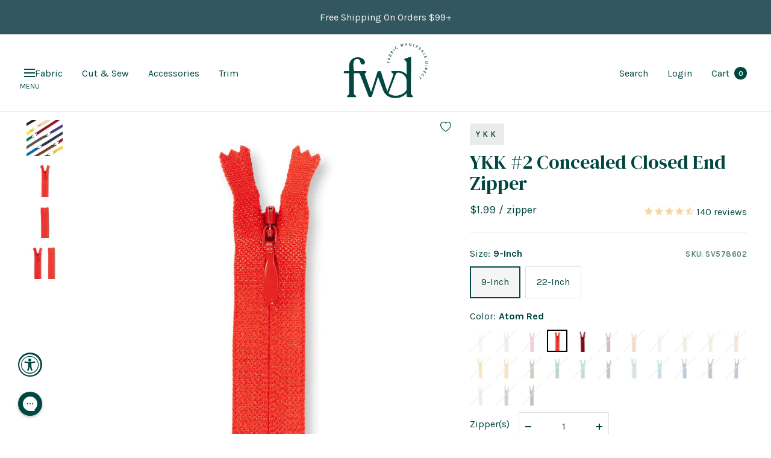

--- FILE ---
content_type: text/javascript; charset=utf-8
request_url: https://fabricwholesaledirect.com/products/ykk-2-concealed-closed-end-zipper.js
body_size: 6618
content:
{"id":7093665136755,"title":"YKK #2 Concealed Closed End Zipper","handle":"ykk-2-concealed-closed-end-zipper","description":"\u003cp\u003eYKK #2 Concealed Closed End Zippers are invisible, auto-locking zippers, that have a closed end. Available in two lengths, the YKK #2 Concealed Closed End Upholstery Zippers in 9 inches weigh 0.16 ounces, and at 22 inches weigh 0.27 ounces. The nylon coils featured on the YKK #2 Concealed Closed End Zippers measure 4 millimeters wide. The polyester tape measures 3\/8 inches on one side, or a combined ¾ inches when zippered shut. \u003cbr data-mce-fragment=\"1\"\u003e\u003cbr data-mce-fragment=\"1\"\u003eThese zippers have a unique, automatic locking slider. Attached to the slider is an 11\/16-inch long by 1\/8-inch wide pull that opens and closes the zipper. This enamel slider is auto-locking, meaning the zipper can only be opened or closed by using the pull. This prevents unwanted openings from tension on garments, accessories, and decors. \u003cbr data-mce-fragment=\"1\"\u003e\u003cbr data-mce-fragment=\"1\"\u003eYKK #2 Concealed Closed End Zippers are concealed zippers, meaning that the hardware is hidden behind the zipper tape. The zipper hardware is stylishly colored to match the zipper tape which helps conceal the zipper.\u003cbr data-mce-fragment=\"1\"\u003e\u003cbr data-mce-fragment=\"1\"\u003eUse YKK #2 Concealed Closed End Zippers to sew a variety of apparel. These zippers allow for easy access to open and close garments without being conspicuous. Add YKK #2 Concealed Closed End Zippers to clothes like slacks, skirts, and dresses. In addition to hiding zipper hardware, using YKK #2 Concealed Closed End Zippers also make projects more comfortable. Metal zippers leave hard and rough hardware exposed against the skin. Use YKK #2 Concealed Closed End Zippers to sew onto undergarments, lingerie, and other items that touch the skin.\u003cbr\u003e\u003cbr\u003eYKK #2 Concealed Closed End Zipper can also be used on accessories and decors. Finish accessory projects like handbags, bookbags, suitcases, and more with YKK \u003cspan data-mce-fragment=\"1\"\u003e#2 Concealed Closed End Zippers. Furthermore, add these zippers to decors like pillows, cushions, duvet covers, and furniture upholstery.\u003c\/span\u003e\u003cbr data-mce-fragment=\"1\"\u003e\u003cbr data-mce-fragment=\"1\"\u003eShop YKK #2 Concealed Closed End Zippers online at wholesale prices today!\u003cbr data-mce-fragment=\"1\"\u003e\u003c\/p\u003e","published_at":"2023-02-09T16:16:57-05:00","created_at":"2023-02-06T11:10:24-05:00","vendor":"Fabric Wholesale Direct","type":"#2 Concealed Closed End Zipper","tags":["accessories:Fabric Fasteners","accessories:Invisible Zipper","accessories:Upholstery Zippers","accessories:Zipper","commercehub","productsalediscount:10","shop:Accessories","shop:Sewing Notions"],"price":199,"price_min":199,"price_max":299,"available":true,"price_varies":true,"compare_at_price":null,"compare_at_price_min":0,"compare_at_price_max":0,"compare_at_price_varies":false,"variants":[{"id":40695019143283,"title":"9-Inch \/ Bright White","option1":"9-Inch","option2":"Bright White","option3":null,"sku":"SV578593","requires_shipping":true,"taxable":true,"featured_image":{"id":31948913082483,"product_id":7093665136755,"position":2,"created_at":"2023-02-11T14:52:20-05:00","updated_at":"2023-02-12T14:16:53-05:00","alt":"Ykk 2 Concealed Closed End Zipper SV578593 Bright White 1","width":1500,"height":1500,"src":"https:\/\/cdn.shopify.com\/s\/files\/1\/0558\/3725\/products\/CHC-501-A2_bd67a3a3-1630-4b18-a1ec-66916ec6e376.jpg?v=1676229413","variant_ids":[40695019143283,40695019765875]},"available":false,"name":"YKK #2 Concealed Closed End Zipper - 9-Inch \/ Bright White","public_title":"9-Inch \/ Bright White","options":["9-Inch","Bright White"],"price":199,"weight":5,"compare_at_price":null,"inventory_quantity":0,"inventory_management":"shopify","inventory_policy":"deny","barcode":"","featured_media":{"alt":"Ykk 2 Concealed Closed End Zipper SV578593 Bright White 1","id":24299761598579,"position":2,"preview_image":{"aspect_ratio":1.0,"height":1500,"width":1500,"src":"https:\/\/cdn.shopify.com\/s\/files\/1\/0558\/3725\/products\/CHC-501-A2_bd67a3a3-1630-4b18-a1ec-66916ec6e376.jpg?v=1676229413"}},"quantity_rule":{"min":1,"max":null,"increment":1},"quantity_price_breaks":[],"requires_selling_plan":false,"selling_plan_allocations":[]},{"id":40695019667571,"title":"9-Inch \/ Baby Pink","option1":"9-Inch","option2":"Baby Pink","option3":null,"sku":"SV578609","requires_shipping":true,"taxable":true,"featured_image":{"id":31948828377203,"product_id":7093665136755,"position":5,"created_at":"2023-02-11T14:28:20-05:00","updated_at":"2023-02-12T14:18:02-05:00","alt":"Ykk 2 Concealed Closed End Zipper SV578609 Baby Pink 1","width":1500,"height":1500,"src":"https:\/\/cdn.shopify.com\/s\/files\/1\/0558\/3725\/products\/CHC-512-A2.jpg?v=1676229482","variant_ids":[40695019667571,40695020290163]},"available":false,"name":"YKK #2 Concealed Closed End Zipper - 9-Inch \/ Baby Pink","public_title":"9-Inch \/ Baby Pink","options":["9-Inch","Baby Pink"],"price":199,"weight":5,"compare_at_price":null,"inventory_quantity":0,"inventory_management":"shopify","inventory_policy":"deny","barcode":"","featured_media":{"alt":"Ykk 2 Concealed Closed End Zipper SV578609 Baby Pink 1","id":24299676565619,"position":5,"preview_image":{"aspect_ratio":1.0,"height":1500,"width":1500,"src":"https:\/\/cdn.shopify.com\/s\/files\/1\/0558\/3725\/products\/CHC-512-A2.jpg?v=1676229482"}},"quantity_rule":{"min":1,"max":null,"increment":1},"quantity_price_breaks":[],"requires_selling_plan":false,"selling_plan_allocations":[]},{"id":40849917018227,"title":"9-Inch \/ Hot Pink","option1":"9-Inch","option2":"Hot Pink","option3":null,"sku":"SV579574","requires_shipping":true,"taxable":true,"featured_image":{"id":32464664756339,"product_id":7093665136755,"position":8,"created_at":"2023-06-12T10:31:35-04:00","updated_at":"2023-06-12T11:28:29-04:00","alt":"Ykk 2 Concealed Closed End Zipper SV579574 Hot Pink 1","width":1500,"height":1500,"src":"https:\/\/cdn.shopify.com\/s\/files\/1\/0558\/3725\/files\/YKK-_2-Concealed-Closed-End-Zipper---516-A1.jpg?v=1686583709","variant_ids":[40849917018227,40849917214835]},"available":false,"name":"YKK #2 Concealed Closed End Zipper - 9-Inch \/ Hot Pink","public_title":"9-Inch \/ Hot Pink","options":["9-Inch","Hot Pink"],"price":199,"weight":5,"compare_at_price":null,"inventory_quantity":0,"inventory_management":"shopify","inventory_policy":"deny","barcode":"","featured_media":{"alt":"Ykk 2 Concealed Closed End Zipper SV579574 Hot Pink 1","id":24826268844147,"position":8,"preview_image":{"aspect_ratio":1.0,"height":1500,"width":1500,"src":"https:\/\/cdn.shopify.com\/s\/files\/1\/0558\/3725\/files\/YKK-_2-Concealed-Closed-End-Zipper---516-A1.jpg?v=1686583709"}},"quantity_rule":{"min":1,"max":null,"increment":1},"quantity_price_breaks":[],"requires_selling_plan":false,"selling_plan_allocations":[]},{"id":40740670472307,"title":"9-Inch \/ Atom Red","option1":"9-Inch","option2":"Atom Red","option3":null,"sku":"SV578602","requires_shipping":true,"taxable":true,"featured_image":{"id":32088947228787,"product_id":7093665136755,"position":11,"created_at":"2023-03-01T16:57:50-05:00","updated_at":"2023-06-12T10:37:56-04:00","alt":"Ykk 2 Concealed Closed End Zipper SV578602 Atom Red 1","width":1086,"height":1086,"src":"https:\/\/cdn.shopify.com\/s\/files\/1\/0558\/3725\/products\/2-Conceal---820-2.jpg?v=1686580676","variant_ids":[40740670472307,40740670505075]},"available":true,"name":"YKK #2 Concealed Closed End Zipper - 9-Inch \/ Atom Red","public_title":"9-Inch \/ Atom Red","options":["9-Inch","Atom Red"],"price":199,"weight":5,"compare_at_price":null,"inventory_quantity":65,"inventory_management":"shopify","inventory_policy":"deny","barcode":"","featured_media":{"alt":"Ykk 2 Concealed Closed End Zipper SV578602 Atom Red 1","id":24441357369459,"position":11,"preview_image":{"aspect_ratio":1.0,"height":1086,"width":1086,"src":"https:\/\/cdn.shopify.com\/s\/files\/1\/0558\/3725\/products\/2-Conceal---820-2.jpg?v=1686580676"}},"quantity_rule":{"min":1,"max":null,"increment":1},"quantity_price_breaks":[],"requires_selling_plan":false,"selling_plan_allocations":[]},{"id":40695019503731,"title":"9-Inch \/ Cameo Red","option1":"9-Inch","option2":"Cameo Red","option3":null,"sku":"SV578604","requires_shipping":true,"taxable":true,"featured_image":{"id":31948828967027,"product_id":7093665136755,"position":14,"created_at":"2023-02-11T14:28:21-05:00","updated_at":"2023-06-12T10:37:56-04:00","alt":"Ykk 2 Concealed Closed End Zipper SV578604 Cameo Red 1","width":1500,"height":1500,"src":"https:\/\/cdn.shopify.com\/s\/files\/1\/0558\/3725\/products\/520-A2_bd870100-ed6d-4a3a-bfb0-b49ad8c27ca1.jpg?v=1686580676","variant_ids":[40695019503731,40695020126323]},"available":true,"name":"YKK #2 Concealed Closed End Zipper - 9-Inch \/ Cameo Red","public_title":"9-Inch \/ Cameo Red","options":["9-Inch","Cameo Red"],"price":199,"weight":5,"compare_at_price":null,"inventory_quantity":35,"inventory_management":"shopify","inventory_policy":"deny","barcode":"","featured_media":{"alt":"Ykk 2 Concealed Closed End Zipper SV578604 Cameo Red 1","id":24299677155443,"position":14,"preview_image":{"aspect_ratio":1.0,"height":1500,"width":1500,"src":"https:\/\/cdn.shopify.com\/s\/files\/1\/0558\/3725\/products\/520-A2_bd870100-ed6d-4a3a-bfb0-b49ad8c27ca1.jpg?v=1686580676"}},"quantity_rule":{"min":1,"max":null,"increment":1},"quantity_price_breaks":[],"requires_selling_plan":false,"selling_plan_allocations":[]},{"id":40695019470963,"title":"9-Inch \/ Bordeaux","option1":"9-Inch","option2":"Bordeaux","option3":null,"sku":"SV578603","requires_shipping":true,"taxable":true,"featured_image":{"id":31948828442739,"product_id":7093665136755,"position":17,"created_at":"2023-02-11T14:28:21-05:00","updated_at":"2023-06-12T10:37:56-04:00","alt":"Ykk 2 Concealed Closed End Zipper SV578603 Bordeaux 1","width":1500,"height":1500,"src":"https:\/\/cdn.shopify.com\/s\/files\/1\/0558\/3725\/products\/527-A2_6c09b3ad-f561-402f-875f-0f19fa7ae0eb.jpg?v=1686580676","variant_ids":[40695019470963,40695020093555]},"available":false,"name":"YKK #2 Concealed Closed End Zipper - 9-Inch \/ Bordeaux","public_title":"9-Inch \/ Bordeaux","options":["9-Inch","Bordeaux"],"price":199,"weight":5,"compare_at_price":null,"inventory_quantity":0,"inventory_management":"shopify","inventory_policy":"deny","barcode":"","featured_media":{"alt":"Ykk 2 Concealed Closed End Zipper SV578603 Bordeaux 1","id":24299677253747,"position":17,"preview_image":{"aspect_ratio":1.0,"height":1500,"width":1500,"src":"https:\/\/cdn.shopify.com\/s\/files\/1\/0558\/3725\/products\/527-A2_6c09b3ad-f561-402f-875f-0f19fa7ae0eb.jpg?v=1686580676"}},"quantity_rule":{"min":1,"max":null,"increment":1},"quantity_price_breaks":[],"requires_selling_plan":false,"selling_plan_allocations":[]},{"id":40849916985459,"title":"9-Inch \/ Flame Orange","option1":"9-Inch","option2":"Flame Orange","option3":null,"sku":"SV579573","requires_shipping":true,"taxable":true,"featured_image":{"id":32464666460275,"product_id":7093665136755,"position":20,"created_at":"2023-06-12T10:32:33-04:00","updated_at":"2023-06-12T11:29:18-04:00","alt":"Ykk 2 Concealed Closed End Zipper SV579573 Flame Orange 1","width":1500,"height":1500,"src":"https:\/\/cdn.shopify.com\/s\/files\/1\/0558\/3725\/files\/YKK-_2-Concealed-Closed-End-Zipper---849-A1.jpg?v=1686583758","variant_ids":[40849916985459,40849917182067]},"available":false,"name":"YKK #2 Concealed Closed End Zipper - 9-Inch \/ Flame Orange","public_title":"9-Inch \/ Flame Orange","options":["9-Inch","Flame Orange"],"price":199,"weight":5,"compare_at_price":null,"inventory_quantity":0,"inventory_management":"shopify","inventory_policy":"deny","barcode":"","featured_media":{"alt":"Ykk 2 Concealed Closed End Zipper SV579573 Flame Orange 1","id":24826270482547,"position":20,"preview_image":{"aspect_ratio":1.0,"height":1500,"width":1500,"src":"https:\/\/cdn.shopify.com\/s\/files\/1\/0558\/3725\/files\/YKK-_2-Concealed-Closed-End-Zipper---849-A1.jpg?v=1686583758"}},"quantity_rule":{"min":1,"max":null,"increment":1},"quantity_price_breaks":[],"requires_selling_plan":false,"selling_plan_allocations":[]},{"id":40695019176051,"title":"9-Inch \/ Ivory","option1":"9-Inch","option2":"Ivory","option3":null,"sku":"SV578594","requires_shipping":true,"taxable":true,"featured_image":{"id":31948830179443,"product_id":7093665136755,"position":23,"created_at":"2023-02-11T14:28:20-05:00","updated_at":"2023-06-12T10:37:56-04:00","alt":"Ykk 2 Concealed Closed End Zipper SV578594 Ivory 1","width":1500,"height":1500,"src":"https:\/\/cdn.shopify.com\/s\/files\/1\/0558\/3725\/products\/CHC-502-A2.jpg?v=1686580676","variant_ids":[40695019176051,40695019798643]},"available":false,"name":"YKK #2 Concealed Closed End Zipper - 9-Inch \/ Ivory","public_title":"9-Inch \/ Ivory","options":["9-Inch","Ivory"],"price":199,"weight":5,"compare_at_price":null,"inventory_quantity":0,"inventory_management":"shopify","inventory_policy":"deny","barcode":"","featured_media":{"alt":"Ykk 2 Concealed Closed End Zipper SV578594 Ivory 1","id":24299676467315,"position":23,"preview_image":{"aspect_ratio":1.0,"height":1500,"width":1500,"src":"https:\/\/cdn.shopify.com\/s\/files\/1\/0558\/3725\/products\/CHC-502-A2.jpg?v=1686580676"}},"quantity_rule":{"min":1,"max":null,"increment":1},"quantity_price_breaks":[],"requires_selling_plan":false,"selling_plan_allocations":[]},{"id":40695019208819,"title":"9-Inch \/ Cream","option1":"9-Inch","option2":"Cream","option3":null,"sku":"SV578595","requires_shipping":true,"taxable":true,"featured_image":{"id":31948830376051,"product_id":7093665136755,"position":26,"created_at":"2023-02-11T14:28:20-05:00","updated_at":"2023-06-12T10:37:56-04:00","alt":"Ykk 2 Concealed Closed End Zipper SV578595 Cream 1","width":1500,"height":1500,"src":"https:\/\/cdn.shopify.com\/s\/files\/1\/0558\/3725\/products\/CHC-099-A2.jpg?v=1686580676","variant_ids":[40695019208819,40695019831411]},"available":false,"name":"YKK #2 Concealed Closed End Zipper - 9-Inch \/ Cream","public_title":"9-Inch \/ Cream","options":["9-Inch","Cream"],"price":199,"weight":5,"compare_at_price":null,"inventory_quantity":0,"inventory_management":"shopify","inventory_policy":"deny","barcode":"","featured_media":{"alt":"Ykk 2 Concealed Closed End Zipper SV578595 Cream 1","id":24299676172403,"position":26,"preview_image":{"aspect_ratio":1.0,"height":1500,"width":1500,"src":"https:\/\/cdn.shopify.com\/s\/files\/1\/0558\/3725\/products\/CHC-099-A2.jpg?v=1686580676"}},"quantity_rule":{"min":1,"max":null,"increment":1},"quantity_price_breaks":[],"requires_selling_plan":false,"selling_plan_allocations":[]},{"id":40695019241587,"title":"9-Inch \/ Fisherman White","option1":"9-Inch","option2":"Fisherman White","option3":null,"sku":"SV578596","requires_shipping":true,"taxable":true,"featured_image":{"id":31948828770419,"product_id":7093665136755,"position":29,"created_at":"2023-02-11T14:28:20-05:00","updated_at":"2023-06-12T10:37:56-04:00","alt":"Ykk 2 Concealed Closed End Zipper SV578596 Fisherman White 1","width":1500,"height":1500,"src":"https:\/\/cdn.shopify.com\/s\/files\/1\/0558\/3725\/products\/CHC-124-A2.jpg?v=1686580676","variant_ids":[40695019241587,40695019864179]},"available":false,"name":"YKK #2 Concealed Closed End Zipper - 9-Inch \/ Fisherman White","public_title":"9-Inch \/ Fisherman White","options":["9-Inch","Fisherman White"],"price":199,"weight":5,"compare_at_price":null,"inventory_quantity":0,"inventory_management":"shopify","inventory_policy":"deny","barcode":"","featured_media":{"alt":"Ykk 2 Concealed Closed End Zipper SV578596 Fisherman White 1","id":24299676270707,"position":29,"preview_image":{"aspect_ratio":1.0,"height":1500,"width":1500,"src":"https:\/\/cdn.shopify.com\/s\/files\/1\/0558\/3725\/products\/CHC-124-A2.jpg?v=1686580676"}},"quantity_rule":{"min":1,"max":null,"increment":1},"quantity_price_breaks":[],"requires_selling_plan":false,"selling_plan_allocations":[]},{"id":40695019536499,"title":"9-Inch \/ Ecru Beige","option1":"9-Inch","option2":"Ecru Beige","option3":null,"sku":"SV578605","requires_shipping":true,"taxable":true,"featured_image":{"id":31948830638195,"product_id":7093665136755,"position":32,"created_at":"2023-02-11T14:28:21-05:00","updated_at":"2023-06-12T10:37:56-04:00","alt":"Ykk 2 Concealed Closed End Zipper SV578605 Ecru Beige 1","width":1500,"height":1500,"src":"https:\/\/cdn.shopify.com\/s\/files\/1\/0558\/3725\/products\/127-a2_555a1a97-7fa3-4389-a1b7-876629545994.jpg?v=1686580676","variant_ids":[40695019536499,40695020159091]},"available":false,"name":"YKK #2 Concealed Closed End Zipper - 9-Inch \/ Ecru Beige","public_title":"9-Inch \/ Ecru Beige","options":["9-Inch","Ecru Beige"],"price":199,"weight":5,"compare_at_price":null,"inventory_quantity":0,"inventory_management":"shopify","inventory_policy":"deny","barcode":"","featured_media":{"alt":"Ykk 2 Concealed Closed End Zipper SV578605 Ecru Beige 1","id":24299676958835,"position":32,"preview_image":{"aspect_ratio":1.0,"height":1500,"width":1500,"src":"https:\/\/cdn.shopify.com\/s\/files\/1\/0558\/3725\/products\/127-a2_555a1a97-7fa3-4389-a1b7-876629545994.jpg?v=1686580676"}},"quantity_rule":{"min":1,"max":null,"increment":1},"quantity_price_breaks":[],"requires_selling_plan":false,"selling_plan_allocations":[]},{"id":40695019733107,"title":"9-Inch \/ Buttercup","option1":"9-Inch","option2":"Buttercup","option3":null,"sku":"SV578611","requires_shipping":true,"taxable":true,"featured_image":{"id":31948829982835,"product_id":7093665136755,"position":35,"created_at":"2023-02-11T14:28:21-05:00","updated_at":"2023-06-12T10:37:56-04:00","alt":"Ykk 2 Concealed Closed End Zipper SV578611 Buttercup 1","width":1500,"height":1500,"src":"https:\/\/cdn.shopify.com\/s\/files\/1\/0558\/3725\/products\/506-A2_b2b6405c-617c-4ca0-be1c-cdd124b71f1b.jpg?v=1686580676","variant_ids":[40695019733107,40695020355699]},"available":false,"name":"YKK #2 Concealed Closed End Zipper - 9-Inch \/ Buttercup","public_title":"9-Inch \/ Buttercup","options":["9-Inch","Buttercup"],"price":199,"weight":5,"compare_at_price":null,"inventory_quantity":0,"inventory_management":"shopify","inventory_policy":"deny","barcode":"","featured_media":{"alt":"Ykk 2 Concealed Closed End Zipper SV578611 Buttercup 1","id":24299677057139,"position":35,"preview_image":{"aspect_ratio":1.0,"height":1500,"width":1500,"src":"https:\/\/cdn.shopify.com\/s\/files\/1\/0558\/3725\/products\/506-A2_b2b6405c-617c-4ca0-be1c-cdd124b71f1b.jpg?v=1686580676"}},"quantity_rule":{"min":1,"max":null,"increment":1},"quantity_price_breaks":[],"requires_selling_plan":false,"selling_plan_allocations":[]},{"id":40695019274355,"title":"9-Inch \/ Golden Rod","option1":"9-Inch","option2":"Golden Rod","option3":null,"sku":"SV578597","requires_shipping":true,"taxable":true,"featured_image":{"id":31948828213363,"product_id":7093665136755,"position":38,"created_at":"2023-02-11T14:28:19-05:00","updated_at":"2023-06-12T10:37:56-04:00","alt":"Ykk 2 Concealed Closed End Zipper SV578597 Golden Rod 1","width":1500,"height":1500,"src":"https:\/\/cdn.shopify.com\/s\/files\/1\/0558\/3725\/products\/846-A2_2345bdea-51da-41e2-bab6-eada7ac989af.jpg?v=1686580676","variant_ids":[40695019274355,40695019896947]},"available":false,"name":"YKK #2 Concealed Closed End Zipper - 9-Inch \/ Golden Rod","public_title":"9-Inch \/ Golden Rod","options":["9-Inch","Golden Rod"],"price":199,"weight":5,"compare_at_price":null,"inventory_quantity":0,"inventory_management":"shopify","inventory_policy":"deny","barcode":"","featured_media":{"alt":"Ykk 2 Concealed Closed End Zipper SV578597 Golden Rod 1","id":24299675746419,"position":38,"preview_image":{"aspect_ratio":1.0,"height":1500,"width":1500,"src":"https:\/\/cdn.shopify.com\/s\/files\/1\/0558\/3725\/products\/846-A2_2345bdea-51da-41e2-bab6-eada7ac989af.jpg?v=1686580676"}},"quantity_rule":{"min":1,"max":null,"increment":1},"quantity_price_breaks":[],"requires_selling_plan":false,"selling_plan_allocations":[]},{"id":40695019307123,"title":"9-Inch \/ Chestnut Brown","option1":"9-Inch","option2":"Chestnut Brown","option3":null,"sku":"SV578598","requires_shipping":true,"taxable":true,"featured_image":{"id":31948830048371,"product_id":7093665136755,"position":41,"created_at":"2023-02-11T14:28:20-05:00","updated_at":"2023-06-12T10:37:56-04:00","alt":"Ykk 2 Concealed Closed End Zipper SV578598 Chestnut Brown 1","width":1500,"height":1500,"src":"https:\/\/cdn.shopify.com\/s\/files\/1\/0558\/3725\/products\/900-A2_4d772c57-bbaf-464b-abcf-c49ac20ce7cd.jpg?v=1686580676","variant_ids":[40695019307123,40695019929715]},"available":false,"name":"YKK #2 Concealed Closed End Zipper - 9-Inch \/ Chestnut Brown","public_title":"9-Inch \/ Chestnut Brown","options":["9-Inch","Chestnut Brown"],"price":199,"weight":5,"compare_at_price":null,"inventory_quantity":0,"inventory_management":"shopify","inventory_policy":"deny","barcode":"","featured_media":{"alt":"Ykk 2 Concealed Closed End Zipper SV578598 Chestnut Brown 1","id":24299676041331,"position":41,"preview_image":{"aspect_ratio":1.0,"height":1500,"width":1500,"src":"https:\/\/cdn.shopify.com\/s\/files\/1\/0558\/3725\/products\/900-A2_4d772c57-bbaf-464b-abcf-c49ac20ce7cd.jpg?v=1686580676"}},"quantity_rule":{"min":1,"max":null,"increment":1},"quantity_price_breaks":[],"requires_selling_plan":false,"selling_plan_allocations":[]},{"id":40695019700339,"title":"9-Inch \/ Jewel Green","option1":"9-Inch","option2":"Jewel Green","option3":null,"sku":"SV578610","requires_shipping":true,"taxable":true,"featured_image":{"id":31948829261939,"product_id":7093665136755,"position":44,"created_at":"2023-02-11T14:28:20-05:00","updated_at":"2023-06-12T10:37:56-04:00","alt":"Ykk 2 Concealed Closed End Zipper SV578610 Jewel Green 1","width":1500,"height":1500,"src":"https:\/\/cdn.shopify.com\/s\/files\/1\/0558\/3725\/products\/876-A2_0d620cca-c8ff-498e-9c76-aee24e5f4374.jpg?v=1686580676","variant_ids":[40695019700339,40695020322931]},"available":false,"name":"YKK #2 Concealed Closed End Zipper - 9-Inch \/ Jewel Green","public_title":"9-Inch \/ Jewel Green","options":["9-Inch","Jewel Green"],"price":199,"weight":5,"compare_at_price":null,"inventory_quantity":0,"inventory_management":"shopify","inventory_policy":"deny","barcode":"","featured_media":{"alt":"Ykk 2 Concealed Closed End Zipper SV578610 Jewel Green 1","id":24299675943027,"position":44,"preview_image":{"aspect_ratio":1.0,"height":1500,"width":1500,"src":"https:\/\/cdn.shopify.com\/s\/files\/1\/0558\/3725\/products\/876-A2_0d620cca-c8ff-498e-9c76-aee24e5f4374.jpg?v=1686580676"}},"quantity_rule":{"min":1,"max":null,"increment":1},"quantity_price_breaks":[],"requires_selling_plan":false,"selling_plan_allocations":[]},{"id":40849917083763,"title":"9-Inch \/ Teal","option1":"9-Inch","option2":"Teal","option3":null,"sku":"SV579576","requires_shipping":true,"taxable":true,"featured_image":{"id":32464668229747,"product_id":7093665136755,"position":47,"created_at":"2023-06-12T10:33:35-04:00","updated_at":"2023-06-12T11:29:13-04:00","alt":"Ykk 2 Concealed Closed End Zipper SV579576 Teal 1","width":1500,"height":1500,"src":"https:\/\/cdn.shopify.com\/s\/files\/1\/0558\/3725\/files\/YKK-_2-Concealed-Closed-End-Zipper---20-A1.jpg?v=1686583753","variant_ids":[40849917083763,40849917280371]},"available":false,"name":"YKK #2 Concealed Closed End Zipper - 9-Inch \/ Teal","public_title":"9-Inch \/ Teal","options":["9-Inch","Teal"],"price":199,"weight":5,"compare_at_price":null,"inventory_quantity":0,"inventory_management":"shopify","inventory_policy":"deny","barcode":"","featured_media":{"alt":"Ykk 2 Concealed Closed End Zipper SV579576 Teal 1","id":24826272448627,"position":47,"preview_image":{"aspect_ratio":1.0,"height":1500,"width":1500,"src":"https:\/\/cdn.shopify.com\/s\/files\/1\/0558\/3725\/files\/YKK-_2-Concealed-Closed-End-Zipper---20-A1.jpg?v=1686583753"}},"quantity_rule":{"min":1,"max":null,"increment":1},"quantity_price_breaks":[],"requires_selling_plan":false,"selling_plan_allocations":[]},{"id":40695019339891,"title":"9-Inch \/ Pinecone Green","option1":"9-Inch","option2":"Pinecone Green","option3":null,"sku":"SV578599","requires_shipping":true,"taxable":true,"featured_image":{"id":31948829065331,"product_id":7093665136755,"position":50,"created_at":"2023-02-11T14:28:19-05:00","updated_at":"2023-06-12T10:37:56-04:00","alt":"Ykk 2 Concealed Closed End Zipper SV578599 Pinecone Green 1","width":1500,"height":1500,"src":"https:\/\/cdn.shopify.com\/s\/files\/1\/0558\/3725\/products\/869-A2_06ce91ad-a88f-4bd3-988f-2d04ae3eec87.jpg?v=1686580676","variant_ids":[40695019339891,40695019962483]},"available":false,"name":"YKK #2 Concealed Closed End Zipper - 9-Inch \/ Pinecone Green","public_title":"9-Inch \/ Pinecone Green","options":["9-Inch","Pinecone Green"],"price":199,"weight":5,"compare_at_price":null,"inventory_quantity":0,"inventory_management":"shopify","inventory_policy":"deny","barcode":"","featured_media":{"alt":"Ykk 2 Concealed Closed End Zipper SV578599 Pinecone Green 1","id":24299675844723,"position":50,"preview_image":{"aspect_ratio":1.0,"height":1500,"width":1500,"src":"https:\/\/cdn.shopify.com\/s\/files\/1\/0558\/3725\/products\/869-A2_06ce91ad-a88f-4bd3-988f-2d04ae3eec87.jpg?v=1686580676"}},"quantity_rule":{"min":1,"max":null,"increment":1},"quantity_price_breaks":[],"requires_selling_plan":false,"selling_plan_allocations":[]},{"id":40849916952691,"title":"9-Inch \/ Candy Blue","option1":"9-Inch","option2":"Candy Blue","option3":null,"sku":"SV579572","requires_shipping":true,"taxable":true,"featured_image":{"id":32464670720115,"product_id":7093665136755,"position":53,"created_at":"2023-06-12T10:34:43-04:00","updated_at":"2023-06-12T11:29:33-04:00","alt":"Ykk 2 Concealed Closed End Zipper SV579572 Candy Blue 1","width":1500,"height":1500,"src":"https:\/\/cdn.shopify.com\/s\/files\/1\/0558\/3725\/files\/YKK-_2-Concealed-Closed-End-Zipper---542.jpg?v=1686583773","variant_ids":[40849916952691,40849917149299]},"available":true,"name":"YKK #2 Concealed Closed End Zipper - 9-Inch \/ Candy Blue","public_title":"9-Inch \/ Candy Blue","options":["9-Inch","Candy Blue"],"price":199,"weight":5,"compare_at_price":null,"inventory_quantity":74,"inventory_management":"shopify","inventory_policy":"deny","barcode":"","featured_media":{"alt":"Ykk 2 Concealed Closed End Zipper SV579572 Candy Blue 1","id":24826274742387,"position":53,"preview_image":{"aspect_ratio":1.0,"height":1500,"width":1500,"src":"https:\/\/cdn.shopify.com\/s\/files\/1\/0558\/3725\/files\/YKK-_2-Concealed-Closed-End-Zipper---542.jpg?v=1686583773"}},"quantity_rule":{"min":1,"max":null,"increment":1},"quantity_price_breaks":[],"requires_selling_plan":false,"selling_plan_allocations":[]},{"id":40849917116531,"title":"9-Inch \/ Grotto Blue","option1":"9-Inch","option2":"Grotto Blue","option3":null,"sku":"SV579577","requires_shipping":true,"taxable":true,"featured_image":{"id":32464673669235,"product_id":7093665136755,"position":56,"created_at":"2023-06-12T10:36:14-04:00","updated_at":"2023-06-12T11:29:46-04:00","alt":"Ykk 2 Concealed Closed End Zipper SV579577 Grotto Blue 1","width":1500,"height":1500,"src":"https:\/\/cdn.shopify.com\/s\/files\/1\/0558\/3725\/files\/YKK-_2-Concealed-Closed-End-Zipper---549-A1.jpg?v=1686583786","variant_ids":[40849917116531,40849917313139]},"available":false,"name":"YKK #2 Concealed Closed End Zipper - 9-Inch \/ Grotto Blue","public_title":"9-Inch \/ Grotto Blue","options":["9-Inch","Grotto Blue"],"price":199,"weight":5,"compare_at_price":null,"inventory_quantity":0,"inventory_management":"shopify","inventory_policy":"deny","barcode":"","featured_media":{"alt":"Ykk 2 Concealed Closed End Zipper SV579577 Grotto Blue 1","id":24826277920883,"position":56,"preview_image":{"aspect_ratio":1.0,"height":1500,"width":1500,"src":"https:\/\/cdn.shopify.com\/s\/files\/1\/0558\/3725\/files\/YKK-_2-Concealed-Closed-End-Zipper---549-A1.jpg?v=1686583786"}},"quantity_rule":{"min":1,"max":null,"increment":1},"quantity_price_breaks":[],"requires_selling_plan":false,"selling_plan_allocations":[]},{"id":40695019372659,"title":"9-Inch \/ Seven Seas Blue","option1":"9-Inch","option2":"Seven Seas Blue","option3":null,"sku":"SV578600","requires_shipping":true,"taxable":true,"featured_image":{"id":31948829163635,"product_id":7093665136755,"position":59,"created_at":"2023-02-11T14:28:21-05:00","updated_at":"2023-06-12T10:37:56-04:00","alt":"Ykk 2 Concealed Closed End Zipper SV578600 Seven Seas Blue 1","width":1500,"height":1500,"src":"https:\/\/cdn.shopify.com\/s\/files\/1\/0558\/3725\/products\/115-A2.jpg?v=1686580676","variant_ids":[40695019372659,40695019995251]},"available":false,"name":"YKK #2 Concealed Closed End Zipper - 9-Inch \/ Seven Seas Blue","public_title":"9-Inch \/ Seven Seas Blue","options":["9-Inch","Seven Seas Blue"],"price":199,"weight":5,"compare_at_price":null,"inventory_quantity":0,"inventory_management":"shopify","inventory_policy":"deny","barcode":"","featured_media":{"alt":"Ykk 2 Concealed Closed End Zipper SV578600 Seven Seas Blue 1","id":24299676860531,"position":59,"preview_image":{"aspect_ratio":1.0,"height":1500,"width":1500,"src":"https:\/\/cdn.shopify.com\/s\/files\/1\/0558\/3725\/products\/115-A2.jpg?v=1686580676"}},"quantity_rule":{"min":1,"max":null,"increment":1},"quantity_price_breaks":[],"requires_selling_plan":false,"selling_plan_allocations":[]},{"id":40695019602035,"title":"9-Inch \/ Navy","option1":"9-Inch","option2":"Navy","option3":null,"sku":"SV578607","requires_shipping":true,"taxable":true,"featured_image":{"id":31948828704883,"product_id":7093665136755,"position":62,"created_at":"2023-02-11T14:28:19-05:00","updated_at":"2023-06-12T10:37:56-04:00","alt":"Ykk 2 Concealed Closed End Zipper SV578607 Navy 1","width":1500,"height":1500,"src":"https:\/\/cdn.shopify.com\/s\/files\/1\/0558\/3725\/products\/560-A2_65edd0d0-b1cc-4ac1-add9-9e8dffe85010.jpg?v=1686580676","variant_ids":[40695019602035,40695020224627]},"available":false,"name":"YKK #2 Concealed Closed End Zipper - 9-Inch \/ Navy","public_title":"9-Inch \/ Navy","options":["9-Inch","Navy"],"price":199,"weight":5,"compare_at_price":null,"inventory_quantity":0,"inventory_management":"shopify","inventory_policy":"deny","barcode":"","featured_media":{"alt":"Ykk 2 Concealed Closed End Zipper SV578607 Navy 1","id":24299675549811,"position":62,"preview_image":{"aspect_ratio":1.0,"height":1500,"width":1500,"src":"https:\/\/cdn.shopify.com\/s\/files\/1\/0558\/3725\/products\/560-A2_65edd0d0-b1cc-4ac1-add9-9e8dffe85010.jpg?v=1686580676"}},"quantity_rule":{"min":1,"max":null,"increment":1},"quantity_price_breaks":[],"requires_selling_plan":false,"selling_plan_allocations":[]},{"id":40695019405427,"title":"9-Inch \/ Royal Purple","option1":"9-Inch","option2":"Royal Purple","option3":null,"sku":"SV578601","requires_shipping":true,"taxable":true,"featured_image":{"id":31948830539891,"product_id":7093665136755,"position":65,"created_at":"2023-02-11T14:28:20-05:00","updated_at":"2023-06-12T10:37:56-04:00","alt":"Ykk 2 Concealed Closed End Zipper SV578601 Royal Purple 1","width":1500,"height":1500,"src":"https:\/\/cdn.shopify.com\/s\/files\/1\/0558\/3725\/products\/029-A2_76e32612-d31c-4271-9137-c77eadd7b91f.jpg?v=1686580676","variant_ids":[40695019405427,40695020028019]},"available":false,"name":"YKK #2 Concealed Closed End Zipper - 9-Inch \/ Royal Purple","public_title":"9-Inch \/ Royal Purple","options":["9-Inch","Royal Purple"],"price":199,"weight":5,"compare_at_price":null,"inventory_quantity":0,"inventory_management":"shopify","inventory_policy":"deny","barcode":"","featured_media":{"alt":"Ykk 2 Concealed Closed End Zipper SV578601 Royal Purple 1","id":24299676663923,"position":65,"preview_image":{"aspect_ratio":1.0,"height":1500,"width":1500,"src":"https:\/\/cdn.shopify.com\/s\/files\/1\/0558\/3725\/products\/029-A2_76e32612-d31c-4271-9137-c77eadd7b91f.jpg?v=1686580676"}},"quantity_rule":{"min":1,"max":null,"increment":1},"quantity_price_breaks":[],"requires_selling_plan":false,"selling_plan_allocations":[]},{"id":40849917050995,"title":"9-Inch \/ Light Grey","option1":"9-Inch","option2":"Light Grey","option3":null,"sku":"SV579575","requires_shipping":true,"taxable":true,"featured_image":{"id":32464676782195,"product_id":7093665136755,"position":68,"created_at":"2023-06-12T10:37:49-04:00","updated_at":"2023-06-12T11:28:38-04:00","alt":"Ykk 2 Concealed Closed End Zipper SV579575 Light Grey 1","width":1500,"height":1500,"src":"https:\/\/cdn.shopify.com\/s\/files\/1\/0558\/3725\/files\/YKK-_2-Concealed-Closed-End-Zipper---343-A1.jpg?v=1686583718","variant_ids":[40849917050995,40849917247603]},"available":false,"name":"YKK #2 Concealed Closed End Zipper - 9-Inch \/ Light Grey","public_title":"9-Inch \/ Light Grey","options":["9-Inch","Light Grey"],"price":199,"weight":5,"compare_at_price":null,"inventory_quantity":0,"inventory_management":"shopify","inventory_policy":"deny","barcode":"","featured_media":{"alt":"Ykk 2 Concealed Closed End Zipper SV579575 Light Grey 1","id":24826281001075,"position":68,"preview_image":{"aspect_ratio":1.0,"height":1500,"width":1500,"src":"https:\/\/cdn.shopify.com\/s\/files\/1\/0558\/3725\/files\/YKK-_2-Concealed-Closed-End-Zipper---343-A1.jpg?v=1686583718"}},"quantity_rule":{"min":1,"max":null,"increment":1},"quantity_price_breaks":[],"requires_selling_plan":false,"selling_plan_allocations":[]},{"id":40695019634803,"title":"9-Inch \/ Slate Grey","option1":"9-Inch","option2":"Slate Grey","option3":null,"sku":"SV578608","requires_shipping":true,"taxable":true,"featured_image":{"id":31948828475507,"product_id":7093665136755,"position":71,"created_at":"2023-02-11T14:28:20-05:00","updated_at":"2023-06-12T10:37:56-04:00","alt":"Ykk 2 Concealed Closed End Zipper SV578608 Slate Grey 1","width":1500,"height":1500,"src":"https:\/\/cdn.shopify.com\/s\/files\/1\/0558\/3725\/products\/076-a2_8e2b714d-f4c6-45bd-b096-69c845f1d364.jpg?v=1686580676","variant_ids":[40695019634803,40695020257395]},"available":false,"name":"YKK #2 Concealed Closed End Zipper - 9-Inch \/ Slate Grey","public_title":"9-Inch \/ Slate Grey","options":["9-Inch","Slate Grey"],"price":199,"weight":5,"compare_at_price":null,"inventory_quantity":0,"inventory_management":"shopify","inventory_policy":"deny","barcode":"","featured_media":{"alt":"Ykk 2 Concealed Closed End Zipper SV578608 Slate Grey 1","id":24299676762227,"position":71,"preview_image":{"aspect_ratio":1.0,"height":1500,"width":1500,"src":"https:\/\/cdn.shopify.com\/s\/files\/1\/0558\/3725\/products\/076-a2_8e2b714d-f4c6-45bd-b096-69c845f1d364.jpg?v=1686580676"}},"quantity_rule":{"min":1,"max":null,"increment":1},"quantity_price_breaks":[],"requires_selling_plan":false,"selling_plan_allocations":[]},{"id":40695019569267,"title":"9-Inch \/ Black","option1":"9-Inch","option2":"Black","option3":null,"sku":"SV578606","requires_shipping":true,"taxable":true,"featured_image":{"id":31948828934259,"product_id":7093665136755,"position":74,"created_at":"2023-02-11T14:28:19-05:00","updated_at":"2023-06-12T10:37:56-04:00","alt":"Ykk 2 Concealed Closed End Zipper SV578606 Black 1","width":1500,"height":1500,"src":"https:\/\/cdn.shopify.com\/s\/files\/1\/0558\/3725\/products\/580-A2_73bce97a-c0fa-4b6a-a98d-5408b9b4949b.jpg?v=1686580676","variant_ids":[40695019569267,40695020191859]},"available":false,"name":"YKK #2 Concealed Closed End Zipper - 9-Inch \/ Black","public_title":"9-Inch \/ Black","options":["9-Inch","Black"],"price":199,"weight":5,"compare_at_price":null,"inventory_quantity":0,"inventory_management":"shopify","inventory_policy":"deny","barcode":"","featured_media":{"alt":"Ykk 2 Concealed Closed End Zipper SV578606 Black 1","id":24299675648115,"position":74,"preview_image":{"aspect_ratio":1.0,"height":1500,"width":1500,"src":"https:\/\/cdn.shopify.com\/s\/files\/1\/0558\/3725\/products\/580-A2_73bce97a-c0fa-4b6a-a98d-5408b9b4949b.jpg?v=1686580676"}},"quantity_rule":{"min":1,"max":null,"increment":1},"quantity_price_breaks":[],"requires_selling_plan":false,"selling_plan_allocations":[]},{"id":40695019765875,"title":"22-Inch \/ Bright White","option1":"22-Inch","option2":"Bright White","option3":null,"sku":"SV578574","requires_shipping":true,"taxable":true,"featured_image":{"id":31948913082483,"product_id":7093665136755,"position":2,"created_at":"2023-02-11T14:52:20-05:00","updated_at":"2023-02-12T14:16:53-05:00","alt":"Ykk 2 Concealed Closed End Zipper SV578593 Bright White 1","width":1500,"height":1500,"src":"https:\/\/cdn.shopify.com\/s\/files\/1\/0558\/3725\/products\/CHC-501-A2_bd67a3a3-1630-4b18-a1ec-66916ec6e376.jpg?v=1676229413","variant_ids":[40695019143283,40695019765875]},"available":false,"name":"YKK #2 Concealed Closed End Zipper - 22-Inch \/ Bright White","public_title":"22-Inch \/ Bright White","options":["22-Inch","Bright White"],"price":299,"weight":8,"compare_at_price":null,"inventory_quantity":0,"inventory_management":"shopify","inventory_policy":"deny","barcode":"","featured_media":{"alt":"Ykk 2 Concealed Closed End Zipper SV578593 Bright White 1","id":24299761598579,"position":2,"preview_image":{"aspect_ratio":1.0,"height":1500,"width":1500,"src":"https:\/\/cdn.shopify.com\/s\/files\/1\/0558\/3725\/products\/CHC-501-A2_bd67a3a3-1630-4b18-a1ec-66916ec6e376.jpg?v=1676229413"}},"quantity_rule":{"min":1,"max":null,"increment":1},"quantity_price_breaks":[],"requires_selling_plan":false,"selling_plan_allocations":[]},{"id":40695020290163,"title":"22-Inch \/ Baby Pink","option1":"22-Inch","option2":"Baby Pink","option3":null,"sku":"SV578590","requires_shipping":true,"taxable":true,"featured_image":{"id":31948828377203,"product_id":7093665136755,"position":5,"created_at":"2023-02-11T14:28:20-05:00","updated_at":"2023-02-12T14:18:02-05:00","alt":"Ykk 2 Concealed Closed End Zipper SV578609 Baby Pink 1","width":1500,"height":1500,"src":"https:\/\/cdn.shopify.com\/s\/files\/1\/0558\/3725\/products\/CHC-512-A2.jpg?v=1676229482","variant_ids":[40695019667571,40695020290163]},"available":false,"name":"YKK #2 Concealed Closed End Zipper - 22-Inch \/ Baby Pink","public_title":"22-Inch \/ Baby Pink","options":["22-Inch","Baby Pink"],"price":299,"weight":8,"compare_at_price":null,"inventory_quantity":0,"inventory_management":"shopify","inventory_policy":"deny","barcode":"","featured_media":{"alt":"Ykk 2 Concealed Closed End Zipper SV578609 Baby Pink 1","id":24299676565619,"position":5,"preview_image":{"aspect_ratio":1.0,"height":1500,"width":1500,"src":"https:\/\/cdn.shopify.com\/s\/files\/1\/0558\/3725\/products\/CHC-512-A2.jpg?v=1676229482"}},"quantity_rule":{"min":1,"max":null,"increment":1},"quantity_price_breaks":[],"requires_selling_plan":false,"selling_plan_allocations":[]},{"id":40849917214835,"title":"22-Inch \/ Hot Pink","option1":"22-Inch","option2":"Hot Pink","option3":null,"sku":"SV579568","requires_shipping":true,"taxable":true,"featured_image":{"id":32464664756339,"product_id":7093665136755,"position":8,"created_at":"2023-06-12T10:31:35-04:00","updated_at":"2023-06-12T11:28:29-04:00","alt":"Ykk 2 Concealed Closed End Zipper SV579574 Hot Pink 1","width":1500,"height":1500,"src":"https:\/\/cdn.shopify.com\/s\/files\/1\/0558\/3725\/files\/YKK-_2-Concealed-Closed-End-Zipper---516-A1.jpg?v=1686583709","variant_ids":[40849917018227,40849917214835]},"available":false,"name":"YKK #2 Concealed Closed End Zipper - 22-Inch \/ Hot Pink","public_title":"22-Inch \/ Hot Pink","options":["22-Inch","Hot Pink"],"price":299,"weight":8,"compare_at_price":null,"inventory_quantity":0,"inventory_management":"shopify","inventory_policy":"deny","barcode":"","featured_media":{"alt":"Ykk 2 Concealed Closed End Zipper SV579574 Hot Pink 1","id":24826268844147,"position":8,"preview_image":{"aspect_ratio":1.0,"height":1500,"width":1500,"src":"https:\/\/cdn.shopify.com\/s\/files\/1\/0558\/3725\/files\/YKK-_2-Concealed-Closed-End-Zipper---516-A1.jpg?v=1686583709"}},"quantity_rule":{"min":1,"max":null,"increment":1},"quantity_price_breaks":[],"requires_selling_plan":false,"selling_plan_allocations":[]},{"id":40740670505075,"title":"22-Inch \/ Atom Red","option1":"22-Inch","option2":"Atom Red","option3":null,"sku":"SV578583","requires_shipping":true,"taxable":true,"featured_image":{"id":32088947228787,"product_id":7093665136755,"position":11,"created_at":"2023-03-01T16:57:50-05:00","updated_at":"2023-06-12T10:37:56-04:00","alt":"Ykk 2 Concealed Closed End Zipper SV578602 Atom Red 1","width":1086,"height":1086,"src":"https:\/\/cdn.shopify.com\/s\/files\/1\/0558\/3725\/products\/2-Conceal---820-2.jpg?v=1686580676","variant_ids":[40740670472307,40740670505075]},"available":true,"name":"YKK #2 Concealed Closed End Zipper - 22-Inch \/ Atom Red","public_title":"22-Inch \/ Atom Red","options":["22-Inch","Atom Red"],"price":299,"weight":8,"compare_at_price":null,"inventory_quantity":56,"inventory_management":"shopify","inventory_policy":"deny","barcode":"","featured_media":{"alt":"Ykk 2 Concealed Closed End Zipper SV578602 Atom Red 1","id":24441357369459,"position":11,"preview_image":{"aspect_ratio":1.0,"height":1086,"width":1086,"src":"https:\/\/cdn.shopify.com\/s\/files\/1\/0558\/3725\/products\/2-Conceal---820-2.jpg?v=1686580676"}},"quantity_rule":{"min":1,"max":null,"increment":1},"quantity_price_breaks":[],"requires_selling_plan":false,"selling_plan_allocations":[]},{"id":40695020126323,"title":"22-Inch \/ Cameo Red","option1":"22-Inch","option2":"Cameo Red","option3":null,"sku":"SV578585","requires_shipping":true,"taxable":true,"featured_image":{"id":31948828967027,"product_id":7093665136755,"position":14,"created_at":"2023-02-11T14:28:21-05:00","updated_at":"2023-06-12T10:37:56-04:00","alt":"Ykk 2 Concealed Closed End Zipper SV578604 Cameo Red 1","width":1500,"height":1500,"src":"https:\/\/cdn.shopify.com\/s\/files\/1\/0558\/3725\/products\/520-A2_bd870100-ed6d-4a3a-bfb0-b49ad8c27ca1.jpg?v=1686580676","variant_ids":[40695019503731,40695020126323]},"available":true,"name":"YKK #2 Concealed Closed End Zipper - 22-Inch \/ Cameo Red","public_title":"22-Inch \/ Cameo Red","options":["22-Inch","Cameo Red"],"price":299,"weight":8,"compare_at_price":null,"inventory_quantity":4,"inventory_management":"shopify","inventory_policy":"deny","barcode":"","featured_media":{"alt":"Ykk 2 Concealed Closed End Zipper SV578604 Cameo Red 1","id":24299677155443,"position":14,"preview_image":{"aspect_ratio":1.0,"height":1500,"width":1500,"src":"https:\/\/cdn.shopify.com\/s\/files\/1\/0558\/3725\/products\/520-A2_bd870100-ed6d-4a3a-bfb0-b49ad8c27ca1.jpg?v=1686580676"}},"quantity_rule":{"min":1,"max":null,"increment":1},"quantity_price_breaks":[],"requires_selling_plan":false,"selling_plan_allocations":[]},{"id":40695020093555,"title":"22-Inch \/ Bordeaux","option1":"22-Inch","option2":"Bordeaux","option3":null,"sku":"SV578584","requires_shipping":true,"taxable":true,"featured_image":{"id":31948828442739,"product_id":7093665136755,"position":17,"created_at":"2023-02-11T14:28:21-05:00","updated_at":"2023-06-12T10:37:56-04:00","alt":"Ykk 2 Concealed Closed End Zipper SV578603 Bordeaux 1","width":1500,"height":1500,"src":"https:\/\/cdn.shopify.com\/s\/files\/1\/0558\/3725\/products\/527-A2_6c09b3ad-f561-402f-875f-0f19fa7ae0eb.jpg?v=1686580676","variant_ids":[40695019470963,40695020093555]},"available":true,"name":"YKK #2 Concealed Closed End Zipper - 22-Inch \/ Bordeaux","public_title":"22-Inch \/ Bordeaux","options":["22-Inch","Bordeaux"],"price":299,"weight":8,"compare_at_price":null,"inventory_quantity":28,"inventory_management":"shopify","inventory_policy":"deny","barcode":"","featured_media":{"alt":"Ykk 2 Concealed Closed End Zipper SV578603 Bordeaux 1","id":24299677253747,"position":17,"preview_image":{"aspect_ratio":1.0,"height":1500,"width":1500,"src":"https:\/\/cdn.shopify.com\/s\/files\/1\/0558\/3725\/products\/527-A2_6c09b3ad-f561-402f-875f-0f19fa7ae0eb.jpg?v=1686580676"}},"quantity_rule":{"min":1,"max":null,"increment":1},"quantity_price_breaks":[],"requires_selling_plan":false,"selling_plan_allocations":[]},{"id":40849917182067,"title":"22-Inch \/ Flame Orange","option1":"22-Inch","option2":"Flame Orange","option3":null,"sku":"SV579567","requires_shipping":true,"taxable":true,"featured_image":{"id":32464666460275,"product_id":7093665136755,"position":20,"created_at":"2023-06-12T10:32:33-04:00","updated_at":"2023-06-12T11:29:18-04:00","alt":"Ykk 2 Concealed Closed End Zipper SV579573 Flame Orange 1","width":1500,"height":1500,"src":"https:\/\/cdn.shopify.com\/s\/files\/1\/0558\/3725\/files\/YKK-_2-Concealed-Closed-End-Zipper---849-A1.jpg?v=1686583758","variant_ids":[40849916985459,40849917182067]},"available":false,"name":"YKK #2 Concealed Closed End Zipper - 22-Inch \/ Flame Orange","public_title":"22-Inch \/ Flame Orange","options":["22-Inch","Flame Orange"],"price":299,"weight":8,"compare_at_price":null,"inventory_quantity":0,"inventory_management":"shopify","inventory_policy":"deny","barcode":"","featured_media":{"alt":"Ykk 2 Concealed Closed End Zipper SV579573 Flame Orange 1","id":24826270482547,"position":20,"preview_image":{"aspect_ratio":1.0,"height":1500,"width":1500,"src":"https:\/\/cdn.shopify.com\/s\/files\/1\/0558\/3725\/files\/YKK-_2-Concealed-Closed-End-Zipper---849-A1.jpg?v=1686583758"}},"quantity_rule":{"min":1,"max":null,"increment":1},"quantity_price_breaks":[],"requires_selling_plan":false,"selling_plan_allocations":[]},{"id":40695019798643,"title":"22-Inch \/ Ivory","option1":"22-Inch","option2":"Ivory","option3":null,"sku":"SV578575","requires_shipping":true,"taxable":true,"featured_image":{"id":31948830179443,"product_id":7093665136755,"position":23,"created_at":"2023-02-11T14:28:20-05:00","updated_at":"2023-06-12T10:37:56-04:00","alt":"Ykk 2 Concealed Closed End Zipper SV578594 Ivory 1","width":1500,"height":1500,"src":"https:\/\/cdn.shopify.com\/s\/files\/1\/0558\/3725\/products\/CHC-502-A2.jpg?v=1686580676","variant_ids":[40695019176051,40695019798643]},"available":false,"name":"YKK #2 Concealed Closed End Zipper - 22-Inch \/ Ivory","public_title":"22-Inch \/ Ivory","options":["22-Inch","Ivory"],"price":299,"weight":8,"compare_at_price":null,"inventory_quantity":0,"inventory_management":"shopify","inventory_policy":"deny","barcode":"","featured_media":{"alt":"Ykk 2 Concealed Closed End Zipper SV578594 Ivory 1","id":24299676467315,"position":23,"preview_image":{"aspect_ratio":1.0,"height":1500,"width":1500,"src":"https:\/\/cdn.shopify.com\/s\/files\/1\/0558\/3725\/products\/CHC-502-A2.jpg?v=1686580676"}},"quantity_rule":{"min":1,"max":null,"increment":1},"quantity_price_breaks":[],"requires_selling_plan":false,"selling_plan_allocations":[]},{"id":40695019831411,"title":"22-Inch \/ Cream","option1":"22-Inch","option2":"Cream","option3":null,"sku":"SV578576","requires_shipping":true,"taxable":true,"featured_image":{"id":31948830376051,"product_id":7093665136755,"position":26,"created_at":"2023-02-11T14:28:20-05:00","updated_at":"2023-06-12T10:37:56-04:00","alt":"Ykk 2 Concealed Closed End Zipper SV578595 Cream 1","width":1500,"height":1500,"src":"https:\/\/cdn.shopify.com\/s\/files\/1\/0558\/3725\/products\/CHC-099-A2.jpg?v=1686580676","variant_ids":[40695019208819,40695019831411]},"available":false,"name":"YKK #2 Concealed Closed End Zipper - 22-Inch \/ Cream","public_title":"22-Inch \/ Cream","options":["22-Inch","Cream"],"price":299,"weight":8,"compare_at_price":null,"inventory_quantity":0,"inventory_management":"shopify","inventory_policy":"deny","barcode":"","featured_media":{"alt":"Ykk 2 Concealed Closed End Zipper SV578595 Cream 1","id":24299676172403,"position":26,"preview_image":{"aspect_ratio":1.0,"height":1500,"width":1500,"src":"https:\/\/cdn.shopify.com\/s\/files\/1\/0558\/3725\/products\/CHC-099-A2.jpg?v=1686580676"}},"quantity_rule":{"min":1,"max":null,"increment":1},"quantity_price_breaks":[],"requires_selling_plan":false,"selling_plan_allocations":[]},{"id":40695019864179,"title":"22-Inch \/ Fisherman White","option1":"22-Inch","option2":"Fisherman White","option3":null,"sku":"SV578577","requires_shipping":true,"taxable":true,"featured_image":{"id":31948828770419,"product_id":7093665136755,"position":29,"created_at":"2023-02-11T14:28:20-05:00","updated_at":"2023-06-12T10:37:56-04:00","alt":"Ykk 2 Concealed Closed End Zipper SV578596 Fisherman White 1","width":1500,"height":1500,"src":"https:\/\/cdn.shopify.com\/s\/files\/1\/0558\/3725\/products\/CHC-124-A2.jpg?v=1686580676","variant_ids":[40695019241587,40695019864179]},"available":false,"name":"YKK #2 Concealed Closed End Zipper - 22-Inch \/ Fisherman White","public_title":"22-Inch \/ Fisherman White","options":["22-Inch","Fisherman White"],"price":299,"weight":8,"compare_at_price":null,"inventory_quantity":0,"inventory_management":"shopify","inventory_policy":"deny","barcode":"","featured_media":{"alt":"Ykk 2 Concealed Closed End Zipper SV578596 Fisherman White 1","id":24299676270707,"position":29,"preview_image":{"aspect_ratio":1.0,"height":1500,"width":1500,"src":"https:\/\/cdn.shopify.com\/s\/files\/1\/0558\/3725\/products\/CHC-124-A2.jpg?v=1686580676"}},"quantity_rule":{"min":1,"max":null,"increment":1},"quantity_price_breaks":[],"requires_selling_plan":false,"selling_plan_allocations":[]},{"id":40695020159091,"title":"22-Inch \/ Ecru Beige","option1":"22-Inch","option2":"Ecru Beige","option3":null,"sku":"SV578586","requires_shipping":true,"taxable":true,"featured_image":{"id":31948830638195,"product_id":7093665136755,"position":32,"created_at":"2023-02-11T14:28:21-05:00","updated_at":"2023-06-12T10:37:56-04:00","alt":"Ykk 2 Concealed Closed End Zipper SV578605 Ecru Beige 1","width":1500,"height":1500,"src":"https:\/\/cdn.shopify.com\/s\/files\/1\/0558\/3725\/products\/127-a2_555a1a97-7fa3-4389-a1b7-876629545994.jpg?v=1686580676","variant_ids":[40695019536499,40695020159091]},"available":true,"name":"YKK #2 Concealed Closed End Zipper - 22-Inch \/ Ecru Beige","public_title":"22-Inch \/ Ecru Beige","options":["22-Inch","Ecru Beige"],"price":299,"weight":8,"compare_at_price":null,"inventory_quantity":3,"inventory_management":"shopify","inventory_policy":"deny","barcode":"","featured_media":{"alt":"Ykk 2 Concealed Closed End Zipper SV578605 Ecru Beige 1","id":24299676958835,"position":32,"preview_image":{"aspect_ratio":1.0,"height":1500,"width":1500,"src":"https:\/\/cdn.shopify.com\/s\/files\/1\/0558\/3725\/products\/127-a2_555a1a97-7fa3-4389-a1b7-876629545994.jpg?v=1686580676"}},"quantity_rule":{"min":1,"max":null,"increment":1},"quantity_price_breaks":[],"requires_selling_plan":false,"selling_plan_allocations":[]},{"id":40695020355699,"title":"22-Inch \/ Buttercup","option1":"22-Inch","option2":"Buttercup","option3":null,"sku":"SV578592","requires_shipping":true,"taxable":true,"featured_image":{"id":31948829982835,"product_id":7093665136755,"position":35,"created_at":"2023-02-11T14:28:21-05:00","updated_at":"2023-06-12T10:37:56-04:00","alt":"Ykk 2 Concealed Closed End Zipper SV578611 Buttercup 1","width":1500,"height":1500,"src":"https:\/\/cdn.shopify.com\/s\/files\/1\/0558\/3725\/products\/506-A2_b2b6405c-617c-4ca0-be1c-cdd124b71f1b.jpg?v=1686580676","variant_ids":[40695019733107,40695020355699]},"available":false,"name":"YKK #2 Concealed Closed End Zipper - 22-Inch \/ Buttercup","public_title":"22-Inch \/ Buttercup","options":["22-Inch","Buttercup"],"price":299,"weight":8,"compare_at_price":null,"inventory_quantity":0,"inventory_management":"shopify","inventory_policy":"deny","barcode":"","featured_media":{"alt":"Ykk 2 Concealed Closed End Zipper SV578611 Buttercup 1","id":24299677057139,"position":35,"preview_image":{"aspect_ratio":1.0,"height":1500,"width":1500,"src":"https:\/\/cdn.shopify.com\/s\/files\/1\/0558\/3725\/products\/506-A2_b2b6405c-617c-4ca0-be1c-cdd124b71f1b.jpg?v=1686580676"}},"quantity_rule":{"min":1,"max":null,"increment":1},"quantity_price_breaks":[],"requires_selling_plan":false,"selling_plan_allocations":[]},{"id":40695019896947,"title":"22-Inch \/ Golden Rod","option1":"22-Inch","option2":"Golden Rod","option3":null,"sku":"SV578578","requires_shipping":true,"taxable":true,"featured_image":{"id":31948828213363,"product_id":7093665136755,"position":38,"created_at":"2023-02-11T14:28:19-05:00","updated_at":"2023-06-12T10:37:56-04:00","alt":"Ykk 2 Concealed Closed End Zipper SV578597 Golden Rod 1","width":1500,"height":1500,"src":"https:\/\/cdn.shopify.com\/s\/files\/1\/0558\/3725\/products\/846-A2_2345bdea-51da-41e2-bab6-eada7ac989af.jpg?v=1686580676","variant_ids":[40695019274355,40695019896947]},"available":false,"name":"YKK #2 Concealed Closed End Zipper - 22-Inch \/ Golden Rod","public_title":"22-Inch \/ Golden Rod","options":["22-Inch","Golden Rod"],"price":299,"weight":8,"compare_at_price":null,"inventory_quantity":0,"inventory_management":"shopify","inventory_policy":"deny","barcode":"","featured_media":{"alt":"Ykk 2 Concealed Closed End Zipper SV578597 Golden Rod 1","id":24299675746419,"position":38,"preview_image":{"aspect_ratio":1.0,"height":1500,"width":1500,"src":"https:\/\/cdn.shopify.com\/s\/files\/1\/0558\/3725\/products\/846-A2_2345bdea-51da-41e2-bab6-eada7ac989af.jpg?v=1686580676"}},"quantity_rule":{"min":1,"max":null,"increment":1},"quantity_price_breaks":[],"requires_selling_plan":false,"selling_plan_allocations":[]},{"id":40695019929715,"title":"22-Inch \/ Chestnut Brown","option1":"22-Inch","option2":"Chestnut Brown","option3":null,"sku":"SV578579","requires_shipping":true,"taxable":true,"featured_image":{"id":31948830048371,"product_id":7093665136755,"position":41,"created_at":"2023-02-11T14:28:20-05:00","updated_at":"2023-06-12T10:37:56-04:00","alt":"Ykk 2 Concealed Closed End Zipper SV578598 Chestnut Brown 1","width":1500,"height":1500,"src":"https:\/\/cdn.shopify.com\/s\/files\/1\/0558\/3725\/products\/900-A2_4d772c57-bbaf-464b-abcf-c49ac20ce7cd.jpg?v=1686580676","variant_ids":[40695019307123,40695019929715]},"available":false,"name":"YKK #2 Concealed Closed End Zipper - 22-Inch \/ Chestnut Brown","public_title":"22-Inch \/ Chestnut Brown","options":["22-Inch","Chestnut Brown"],"price":299,"weight":8,"compare_at_price":null,"inventory_quantity":0,"inventory_management":"shopify","inventory_policy":"deny","barcode":"","featured_media":{"alt":"Ykk 2 Concealed Closed End Zipper SV578598 Chestnut Brown 1","id":24299676041331,"position":41,"preview_image":{"aspect_ratio":1.0,"height":1500,"width":1500,"src":"https:\/\/cdn.shopify.com\/s\/files\/1\/0558\/3725\/products\/900-A2_4d772c57-bbaf-464b-abcf-c49ac20ce7cd.jpg?v=1686580676"}},"quantity_rule":{"min":1,"max":null,"increment":1},"quantity_price_breaks":[],"requires_selling_plan":false,"selling_plan_allocations":[]},{"id":40695020322931,"title":"22-Inch \/ Jewel Green","option1":"22-Inch","option2":"Jewel Green","option3":null,"sku":"SV578591","requires_shipping":true,"taxable":true,"featured_image":{"id":31948829261939,"product_id":7093665136755,"position":44,"created_at":"2023-02-11T14:28:20-05:00","updated_at":"2023-06-12T10:37:56-04:00","alt":"Ykk 2 Concealed Closed End Zipper SV578610 Jewel Green 1","width":1500,"height":1500,"src":"https:\/\/cdn.shopify.com\/s\/files\/1\/0558\/3725\/products\/876-A2_0d620cca-c8ff-498e-9c76-aee24e5f4374.jpg?v=1686580676","variant_ids":[40695019700339,40695020322931]},"available":false,"name":"YKK #2 Concealed Closed End Zipper - 22-Inch \/ Jewel Green","public_title":"22-Inch \/ Jewel Green","options":["22-Inch","Jewel Green"],"price":299,"weight":8,"compare_at_price":null,"inventory_quantity":0,"inventory_management":"shopify","inventory_policy":"deny","barcode":"","featured_media":{"alt":"Ykk 2 Concealed Closed End Zipper SV578610 Jewel Green 1","id":24299675943027,"position":44,"preview_image":{"aspect_ratio":1.0,"height":1500,"width":1500,"src":"https:\/\/cdn.shopify.com\/s\/files\/1\/0558\/3725\/products\/876-A2_0d620cca-c8ff-498e-9c76-aee24e5f4374.jpg?v=1686580676"}},"quantity_rule":{"min":1,"max":null,"increment":1},"quantity_price_breaks":[],"requires_selling_plan":false,"selling_plan_allocations":[]},{"id":40849917280371,"title":"22-Inch \/ Teal","option1":"22-Inch","option2":"Teal","option3":null,"sku":"SV579570","requires_shipping":true,"taxable":true,"featured_image":{"id":32464668229747,"product_id":7093665136755,"position":47,"created_at":"2023-06-12T10:33:35-04:00","updated_at":"2023-06-12T11:29:13-04:00","alt":"Ykk 2 Concealed Closed End Zipper SV579576 Teal 1","width":1500,"height":1500,"src":"https:\/\/cdn.shopify.com\/s\/files\/1\/0558\/3725\/files\/YKK-_2-Concealed-Closed-End-Zipper---20-A1.jpg?v=1686583753","variant_ids":[40849917083763,40849917280371]},"available":false,"name":"YKK #2 Concealed Closed End Zipper - 22-Inch \/ Teal","public_title":"22-Inch \/ Teal","options":["22-Inch","Teal"],"price":299,"weight":8,"compare_at_price":null,"inventory_quantity":0,"inventory_management":"shopify","inventory_policy":"deny","barcode":"","featured_media":{"alt":"Ykk 2 Concealed Closed End Zipper SV579576 Teal 1","id":24826272448627,"position":47,"preview_image":{"aspect_ratio":1.0,"height":1500,"width":1500,"src":"https:\/\/cdn.shopify.com\/s\/files\/1\/0558\/3725\/files\/YKK-_2-Concealed-Closed-End-Zipper---20-A1.jpg?v=1686583753"}},"quantity_rule":{"min":1,"max":null,"increment":1},"quantity_price_breaks":[],"requires_selling_plan":false,"selling_plan_allocations":[]},{"id":40695019962483,"title":"22-Inch \/ Pinecone Green","option1":"22-Inch","option2":"Pinecone Green","option3":null,"sku":"SV578580","requires_shipping":true,"taxable":true,"featured_image":{"id":31948829065331,"product_id":7093665136755,"position":50,"created_at":"2023-02-11T14:28:19-05:00","updated_at":"2023-06-12T10:37:56-04:00","alt":"Ykk 2 Concealed Closed End Zipper SV578599 Pinecone Green 1","width":1500,"height":1500,"src":"https:\/\/cdn.shopify.com\/s\/files\/1\/0558\/3725\/products\/869-A2_06ce91ad-a88f-4bd3-988f-2d04ae3eec87.jpg?v=1686580676","variant_ids":[40695019339891,40695019962483]},"available":false,"name":"YKK #2 Concealed Closed End Zipper - 22-Inch \/ Pinecone Green","public_title":"22-Inch \/ Pinecone Green","options":["22-Inch","Pinecone Green"],"price":299,"weight":8,"compare_at_price":null,"inventory_quantity":0,"inventory_management":"shopify","inventory_policy":"deny","barcode":"","featured_media":{"alt":"Ykk 2 Concealed Closed End Zipper SV578599 Pinecone Green 1","id":24299675844723,"position":50,"preview_image":{"aspect_ratio":1.0,"height":1500,"width":1500,"src":"https:\/\/cdn.shopify.com\/s\/files\/1\/0558\/3725\/products\/869-A2_06ce91ad-a88f-4bd3-988f-2d04ae3eec87.jpg?v=1686580676"}},"quantity_rule":{"min":1,"max":null,"increment":1},"quantity_price_breaks":[],"requires_selling_plan":false,"selling_plan_allocations":[]},{"id":40849917149299,"title":"22-Inch \/ Candy Blue","option1":"22-Inch","option2":"Candy Blue","option3":null,"sku":"SV579555","requires_shipping":true,"taxable":true,"featured_image":{"id":32464670720115,"product_id":7093665136755,"position":53,"created_at":"2023-06-12T10:34:43-04:00","updated_at":"2023-06-12T11:29:33-04:00","alt":"Ykk 2 Concealed Closed End Zipper SV579572 Candy Blue 1","width":1500,"height":1500,"src":"https:\/\/cdn.shopify.com\/s\/files\/1\/0558\/3725\/files\/YKK-_2-Concealed-Closed-End-Zipper---542.jpg?v=1686583773","variant_ids":[40849916952691,40849917149299]},"available":true,"name":"YKK #2 Concealed Closed End Zipper - 22-Inch \/ Candy Blue","public_title":"22-Inch \/ Candy Blue","options":["22-Inch","Candy Blue"],"price":299,"weight":8,"compare_at_price":null,"inventory_quantity":66,"inventory_management":"shopify","inventory_policy":"deny","barcode":"","featured_media":{"alt":"Ykk 2 Concealed Closed End Zipper SV579572 Candy Blue 1","id":24826274742387,"position":53,"preview_image":{"aspect_ratio":1.0,"height":1500,"width":1500,"src":"https:\/\/cdn.shopify.com\/s\/files\/1\/0558\/3725\/files\/YKK-_2-Concealed-Closed-End-Zipper---542.jpg?v=1686583773"}},"quantity_rule":{"min":1,"max":null,"increment":1},"quantity_price_breaks":[],"requires_selling_plan":false,"selling_plan_allocations":[]},{"id":40849917313139,"title":"22-Inch \/ Grotto Blue","option1":"22-Inch","option2":"Grotto Blue","option3":null,"sku":"SV579571","requires_shipping":true,"taxable":true,"featured_image":{"id":32464673669235,"product_id":7093665136755,"position":56,"created_at":"2023-06-12T10:36:14-04:00","updated_at":"2023-06-12T11:29:46-04:00","alt":"Ykk 2 Concealed Closed End Zipper SV579577 Grotto Blue 1","width":1500,"height":1500,"src":"https:\/\/cdn.shopify.com\/s\/files\/1\/0558\/3725\/files\/YKK-_2-Concealed-Closed-End-Zipper---549-A1.jpg?v=1686583786","variant_ids":[40849917116531,40849917313139]},"available":false,"name":"YKK #2 Concealed Closed End Zipper - 22-Inch \/ Grotto Blue","public_title":"22-Inch \/ Grotto Blue","options":["22-Inch","Grotto Blue"],"price":299,"weight":8,"compare_at_price":null,"inventory_quantity":0,"inventory_management":"shopify","inventory_policy":"deny","barcode":"","featured_media":{"alt":"Ykk 2 Concealed Closed End Zipper SV579577 Grotto Blue 1","id":24826277920883,"position":56,"preview_image":{"aspect_ratio":1.0,"height":1500,"width":1500,"src":"https:\/\/cdn.shopify.com\/s\/files\/1\/0558\/3725\/files\/YKK-_2-Concealed-Closed-End-Zipper---549-A1.jpg?v=1686583786"}},"quantity_rule":{"min":1,"max":null,"increment":1},"quantity_price_breaks":[],"requires_selling_plan":false,"selling_plan_allocations":[]},{"id":40695019995251,"title":"22-Inch \/ Seven Seas Blue","option1":"22-Inch","option2":"Seven Seas Blue","option3":null,"sku":"SV578581","requires_shipping":true,"taxable":true,"featured_image":{"id":31948829163635,"product_id":7093665136755,"position":59,"created_at":"2023-02-11T14:28:21-05:00","updated_at":"2023-06-12T10:37:56-04:00","alt":"Ykk 2 Concealed Closed End Zipper SV578600 Seven Seas Blue 1","width":1500,"height":1500,"src":"https:\/\/cdn.shopify.com\/s\/files\/1\/0558\/3725\/products\/115-A2.jpg?v=1686580676","variant_ids":[40695019372659,40695019995251]},"available":false,"name":"YKK #2 Concealed Closed End Zipper - 22-Inch \/ Seven Seas Blue","public_title":"22-Inch \/ Seven Seas Blue","options":["22-Inch","Seven Seas Blue"],"price":299,"weight":8,"compare_at_price":null,"inventory_quantity":0,"inventory_management":"shopify","inventory_policy":"deny","barcode":"","featured_media":{"alt":"Ykk 2 Concealed Closed End Zipper SV578600 Seven Seas Blue 1","id":24299676860531,"position":59,"preview_image":{"aspect_ratio":1.0,"height":1500,"width":1500,"src":"https:\/\/cdn.shopify.com\/s\/files\/1\/0558\/3725\/products\/115-A2.jpg?v=1686580676"}},"quantity_rule":{"min":1,"max":null,"increment":1},"quantity_price_breaks":[],"requires_selling_plan":false,"selling_plan_allocations":[]},{"id":40695020224627,"title":"22-Inch \/ Navy","option1":"22-Inch","option2":"Navy","option3":null,"sku":"SV578588","requires_shipping":true,"taxable":true,"featured_image":{"id":31948828704883,"product_id":7093665136755,"position":62,"created_at":"2023-02-11T14:28:19-05:00","updated_at":"2023-06-12T10:37:56-04:00","alt":"Ykk 2 Concealed Closed End Zipper SV578607 Navy 1","width":1500,"height":1500,"src":"https:\/\/cdn.shopify.com\/s\/files\/1\/0558\/3725\/products\/560-A2_65edd0d0-b1cc-4ac1-add9-9e8dffe85010.jpg?v=1686580676","variant_ids":[40695019602035,40695020224627]},"available":false,"name":"YKK #2 Concealed Closed End Zipper - 22-Inch \/ Navy","public_title":"22-Inch \/ Navy","options":["22-Inch","Navy"],"price":299,"weight":8,"compare_at_price":null,"inventory_quantity":0,"inventory_management":"shopify","inventory_policy":"deny","barcode":"","featured_media":{"alt":"Ykk 2 Concealed Closed End Zipper SV578607 Navy 1","id":24299675549811,"position":62,"preview_image":{"aspect_ratio":1.0,"height":1500,"width":1500,"src":"https:\/\/cdn.shopify.com\/s\/files\/1\/0558\/3725\/products\/560-A2_65edd0d0-b1cc-4ac1-add9-9e8dffe85010.jpg?v=1686580676"}},"quantity_rule":{"min":1,"max":null,"increment":1},"quantity_price_breaks":[],"requires_selling_plan":false,"selling_plan_allocations":[]},{"id":40695020028019,"title":"22-Inch \/ Royal Purple","option1":"22-Inch","option2":"Royal Purple","option3":null,"sku":"SV578582","requires_shipping":true,"taxable":true,"featured_image":{"id":31948830539891,"product_id":7093665136755,"position":65,"created_at":"2023-02-11T14:28:20-05:00","updated_at":"2023-06-12T10:37:56-04:00","alt":"Ykk 2 Concealed Closed End Zipper SV578601 Royal Purple 1","width":1500,"height":1500,"src":"https:\/\/cdn.shopify.com\/s\/files\/1\/0558\/3725\/products\/029-A2_76e32612-d31c-4271-9137-c77eadd7b91f.jpg?v=1686580676","variant_ids":[40695019405427,40695020028019]},"available":false,"name":"YKK #2 Concealed Closed End Zipper - 22-Inch \/ Royal Purple","public_title":"22-Inch \/ Royal Purple","options":["22-Inch","Royal Purple"],"price":299,"weight":8,"compare_at_price":null,"inventory_quantity":0,"inventory_management":"shopify","inventory_policy":"deny","barcode":"","featured_media":{"alt":"Ykk 2 Concealed Closed End Zipper SV578601 Royal Purple 1","id":24299676663923,"position":65,"preview_image":{"aspect_ratio":1.0,"height":1500,"width":1500,"src":"https:\/\/cdn.shopify.com\/s\/files\/1\/0558\/3725\/products\/029-A2_76e32612-d31c-4271-9137-c77eadd7b91f.jpg?v=1686580676"}},"quantity_rule":{"min":1,"max":null,"increment":1},"quantity_price_breaks":[],"requires_selling_plan":false,"selling_plan_allocations":[]},{"id":40849917247603,"title":"22-Inch \/ Light Grey","option1":"22-Inch","option2":"Light Grey","option3":null,"sku":"SV579569","requires_shipping":true,"taxable":true,"featured_image":{"id":32464676782195,"product_id":7093665136755,"position":68,"created_at":"2023-06-12T10:37:49-04:00","updated_at":"2023-06-12T11:28:38-04:00","alt":"Ykk 2 Concealed Closed End Zipper SV579575 Light Grey 1","width":1500,"height":1500,"src":"https:\/\/cdn.shopify.com\/s\/files\/1\/0558\/3725\/files\/YKK-_2-Concealed-Closed-End-Zipper---343-A1.jpg?v=1686583718","variant_ids":[40849917050995,40849917247603]},"available":false,"name":"YKK #2 Concealed Closed End Zipper - 22-Inch \/ Light Grey","public_title":"22-Inch \/ Light Grey","options":["22-Inch","Light Grey"],"price":299,"weight":8,"compare_at_price":null,"inventory_quantity":0,"inventory_management":"shopify","inventory_policy":"deny","barcode":"","featured_media":{"alt":"Ykk 2 Concealed Closed End Zipper SV579575 Light Grey 1","id":24826281001075,"position":68,"preview_image":{"aspect_ratio":1.0,"height":1500,"width":1500,"src":"https:\/\/cdn.shopify.com\/s\/files\/1\/0558\/3725\/files\/YKK-_2-Concealed-Closed-End-Zipper---343-A1.jpg?v=1686583718"}},"quantity_rule":{"min":1,"max":null,"increment":1},"quantity_price_breaks":[],"requires_selling_plan":false,"selling_plan_allocations":[]},{"id":40695020257395,"title":"22-Inch \/ Slate Grey","option1":"22-Inch","option2":"Slate Grey","option3":null,"sku":"SV578589","requires_shipping":true,"taxable":true,"featured_image":{"id":31948828475507,"product_id":7093665136755,"position":71,"created_at":"2023-02-11T14:28:20-05:00","updated_at":"2023-06-12T10:37:56-04:00","alt":"Ykk 2 Concealed Closed End Zipper SV578608 Slate Grey 1","width":1500,"height":1500,"src":"https:\/\/cdn.shopify.com\/s\/files\/1\/0558\/3725\/products\/076-a2_8e2b714d-f4c6-45bd-b096-69c845f1d364.jpg?v=1686580676","variant_ids":[40695019634803,40695020257395]},"available":false,"name":"YKK #2 Concealed Closed End Zipper - 22-Inch \/ Slate Grey","public_title":"22-Inch \/ Slate Grey","options":["22-Inch","Slate Grey"],"price":299,"weight":8,"compare_at_price":null,"inventory_quantity":0,"inventory_management":"shopify","inventory_policy":"deny","barcode":"","featured_media":{"alt":"Ykk 2 Concealed Closed End Zipper SV578608 Slate Grey 1","id":24299676762227,"position":71,"preview_image":{"aspect_ratio":1.0,"height":1500,"width":1500,"src":"https:\/\/cdn.shopify.com\/s\/files\/1\/0558\/3725\/products\/076-a2_8e2b714d-f4c6-45bd-b096-69c845f1d364.jpg?v=1686580676"}},"quantity_rule":{"min":1,"max":null,"increment":1},"quantity_price_breaks":[],"requires_selling_plan":false,"selling_plan_allocations":[]},{"id":40695020191859,"title":"22-Inch \/ Black","option1":"22-Inch","option2":"Black","option3":null,"sku":"SV578587","requires_shipping":true,"taxable":true,"featured_image":{"id":31948828934259,"product_id":7093665136755,"position":74,"created_at":"2023-02-11T14:28:19-05:00","updated_at":"2023-06-12T10:37:56-04:00","alt":"Ykk 2 Concealed Closed End Zipper SV578606 Black 1","width":1500,"height":1500,"src":"https:\/\/cdn.shopify.com\/s\/files\/1\/0558\/3725\/products\/580-A2_73bce97a-c0fa-4b6a-a98d-5408b9b4949b.jpg?v=1686580676","variant_ids":[40695019569267,40695020191859]},"available":false,"name":"YKK #2 Concealed Closed End Zipper - 22-Inch \/ Black","public_title":"22-Inch \/ Black","options":["22-Inch","Black"],"price":299,"weight":8,"compare_at_price":null,"inventory_quantity":0,"inventory_management":"shopify","inventory_policy":"deny","barcode":"","featured_media":{"alt":"Ykk 2 Concealed Closed End Zipper SV578606 Black 1","id":24299675648115,"position":74,"preview_image":{"aspect_ratio":1.0,"height":1500,"width":1500,"src":"https:\/\/cdn.shopify.com\/s\/files\/1\/0558\/3725\/products\/580-A2_73bce97a-c0fa-4b6a-a98d-5408b9b4949b.jpg?v=1686580676"}},"quantity_rule":{"min":1,"max":null,"increment":1},"quantity_price_breaks":[],"requires_selling_plan":false,"selling_plan_allocations":[]}],"images":["\/\/cdn.shopify.com\/s\/files\/1\/0558\/3725\/products\/CHC-26-group.jpg?v=1676229349","\/\/cdn.shopify.com\/s\/files\/1\/0558\/3725\/products\/CHC-501-A2_bd67a3a3-1630-4b18-a1ec-66916ec6e376.jpg?v=1676229413","\/\/cdn.shopify.com\/s\/files\/1\/0558\/3725\/products\/CHC-501-A3_89fbf97a-351c-4e02-b2da-0b8545236071.jpg?v=1676229341","\/\/cdn.shopify.com\/s\/files\/1\/0558\/3725\/products\/CHC-501_a35a7d7f-891a-4580-ba63-26b6c8e733fa.jpg?v=1676229335","\/\/cdn.shopify.com\/s\/files\/1\/0558\/3725\/products\/CHC-512-A2.jpg?v=1676229482","\/\/cdn.shopify.com\/s\/files\/1\/0558\/3725\/products\/CHC-512-A3.jpg?v=1676229322","\/\/cdn.shopify.com\/s\/files\/1\/0558\/3725\/products\/CHC-512.jpg?v=1676229267","\/\/cdn.shopify.com\/s\/files\/1\/0558\/3725\/files\/YKK-_2-Concealed-Closed-End-Zipper---516-A1.jpg?v=1686583709","\/\/cdn.shopify.com\/s\/files\/1\/0558\/3725\/files\/YKK-_2-Concealed-Closed-End-Zipper---516-A2.jpg?v=1686583748","\/\/cdn.shopify.com\/s\/files\/1\/0558\/3725\/files\/YKK-_2-Concealed-Closed-End-Zipper---516.jpg?v=1686583793","\/\/cdn.shopify.com\/s\/files\/1\/0558\/3725\/products\/2-Conceal---820-2.jpg?v=1686580676","\/\/cdn.shopify.com\/s\/files\/1\/0558\/3725\/products\/2-Conceal---820-3.jpg?v=1686580676","\/\/cdn.shopify.com\/s\/files\/1\/0558\/3725\/products\/2-Conceal---820.jpg?v=1686580676","\/\/cdn.shopify.com\/s\/files\/1\/0558\/3725\/products\/520-A2_bd870100-ed6d-4a3a-bfb0-b49ad8c27ca1.jpg?v=1686580676","\/\/cdn.shopify.com\/s\/files\/1\/0558\/3725\/products\/520-A3_44409a47-887b-4d82-9dc2-410683fb9406.jpg?v=1686580676","\/\/cdn.shopify.com\/s\/files\/1\/0558\/3725\/products\/520_6f2b001e-2ce5-4407-ab85-3cc62b12ddb3.jpg?v=1686580676","\/\/cdn.shopify.com\/s\/files\/1\/0558\/3725\/products\/527-A2_6c09b3ad-f561-402f-875f-0f19fa7ae0eb.jpg?v=1686580676","\/\/cdn.shopify.com\/s\/files\/1\/0558\/3725\/products\/527-A3_3f1006e7-84ae-4359-86f8-070cbdd3fa5e.jpg?v=1686580676","\/\/cdn.shopify.com\/s\/files\/1\/0558\/3725\/products\/527_db542c4f-1bb1-4cc3-95f1-32a91a387620.jpg?v=1686580676","\/\/cdn.shopify.com\/s\/files\/1\/0558\/3725\/files\/YKK-_2-Concealed-Closed-End-Zipper---849-A1.jpg?v=1686583758","\/\/cdn.shopify.com\/s\/files\/1\/0558\/3725\/files\/YKK-_2-Concealed-Closed-End-Zipper---849-A2.jpg?v=1686583751","\/\/cdn.shopify.com\/s\/files\/1\/0558\/3725\/files\/YKK-_2-Concealed-Closed-End-Zipper---849.jpg?v=1686583712","\/\/cdn.shopify.com\/s\/files\/1\/0558\/3725\/products\/CHC-502-A2.jpg?v=1686580676","\/\/cdn.shopify.com\/s\/files\/1\/0558\/3725\/products\/CHC-502-A3.jpg?v=1686580676","\/\/cdn.shopify.com\/s\/files\/1\/0558\/3725\/products\/CHC-502.jpg?v=1686580676","\/\/cdn.shopify.com\/s\/files\/1\/0558\/3725\/products\/CHC-099-A2.jpg?v=1686580676","\/\/cdn.shopify.com\/s\/files\/1\/0558\/3725\/products\/CHC-099-A3.jpg?v=1686580676","\/\/cdn.shopify.com\/s\/files\/1\/0558\/3725\/products\/CHC-099.jpg?v=1686580676","\/\/cdn.shopify.com\/s\/files\/1\/0558\/3725\/products\/CHC-124-A2.jpg?v=1686580676","\/\/cdn.shopify.com\/s\/files\/1\/0558\/3725\/products\/CHC-124-A3.jpg?v=1686580676","\/\/cdn.shopify.com\/s\/files\/1\/0558\/3725\/products\/CHC-124.jpg?v=1686580676","\/\/cdn.shopify.com\/s\/files\/1\/0558\/3725\/products\/127-a2_555a1a97-7fa3-4389-a1b7-876629545994.jpg?v=1686580676","\/\/cdn.shopify.com\/s\/files\/1\/0558\/3725\/products\/127-a3_221a9d5a-1b87-4aca-96db-fedd46314dbb.jpg?v=1686580676","\/\/cdn.shopify.com\/s\/files\/1\/0558\/3725\/products\/127_9c8f3b52-ad6f-43a6-bfd7-0682b383a389.jpg?v=1686580676","\/\/cdn.shopify.com\/s\/files\/1\/0558\/3725\/products\/506-A2_b2b6405c-617c-4ca0-be1c-cdd124b71f1b.jpg?v=1686580676","\/\/cdn.shopify.com\/s\/files\/1\/0558\/3725\/products\/506-A3_24a94468-3008-4239-9413-c48e4e698dfd.jpg?v=1686580676","\/\/cdn.shopify.com\/s\/files\/1\/0558\/3725\/products\/506_93aac2e3-2322-40a4-b4d1-73f7628ad2ed.jpg?v=1686580676","\/\/cdn.shopify.com\/s\/files\/1\/0558\/3725\/products\/846-A2_2345bdea-51da-41e2-bab6-eada7ac989af.jpg?v=1686580676","\/\/cdn.shopify.com\/s\/files\/1\/0558\/3725\/products\/846-A3_f3a50a19-6ea1-42dd-af98-b309053859ee.jpg?v=1686580676","\/\/cdn.shopify.com\/s\/files\/1\/0558\/3725\/products\/846_66f706fe-e743-482e-b5f0-44d7136bd917.jpg?v=1686580676","\/\/cdn.shopify.com\/s\/files\/1\/0558\/3725\/products\/900-A2_4d772c57-bbaf-464b-abcf-c49ac20ce7cd.jpg?v=1686580676","\/\/cdn.shopify.com\/s\/files\/1\/0558\/3725\/products\/900-A3_22ab760f-2c6f-4854-a0c6-36c84ddfe796.jpg?v=1686580676","\/\/cdn.shopify.com\/s\/files\/1\/0558\/3725\/products\/900_83622958-7d1b-4704-890e-46a5abe2fbb2.jpg?v=1686580676","\/\/cdn.shopify.com\/s\/files\/1\/0558\/3725\/products\/876-A2_0d620cca-c8ff-498e-9c76-aee24e5f4374.jpg?v=1686580676","\/\/cdn.shopify.com\/s\/files\/1\/0558\/3725\/products\/876-A3_db6a91eb-76ff-43e4-99f2-a1d185e46447.jpg?v=1686580676","\/\/cdn.shopify.com\/s\/files\/1\/0558\/3725\/products\/876_f7ecbe2d-50fe-40b6-985d-2233dd6cf736.jpg?v=1686580676","\/\/cdn.shopify.com\/s\/files\/1\/0558\/3725\/files\/YKK-_2-Concealed-Closed-End-Zipper---20-A1.jpg?v=1686583753","\/\/cdn.shopify.com\/s\/files\/1\/0558\/3725\/files\/YKK-_2-Concealed-Closed-End-Zipper---20-A2.jpg?v=1686583733","\/\/cdn.shopify.com\/s\/files\/1\/0558\/3725\/files\/YKK-_2-Concealed-Closed-End-Zipper---20.jpg?v=1686583778","\/\/cdn.shopify.com\/s\/files\/1\/0558\/3725\/products\/869-A2_06ce91ad-a88f-4bd3-988f-2d04ae3eec87.jpg?v=1686580676","\/\/cdn.shopify.com\/s\/files\/1\/0558\/3725\/products\/869-A3_f5793d52-66ee-459d-baf3-0360bbbda88a.jpg?v=1686580676","\/\/cdn.shopify.com\/s\/files\/1\/0558\/3725\/products\/869_2d404197-2676-4149-800a-d12a544e9095.jpg?v=1686580676","\/\/cdn.shopify.com\/s\/files\/1\/0558\/3725\/files\/YKK-_2-Concealed-Closed-End-Zipper---542.jpg?v=1686583773","\/\/cdn.shopify.com\/s\/files\/1\/0558\/3725\/files\/YKK-_2-Concealed-Closed-End-Zipper---542-A2.jpg?v=1686583770","\/\/cdn.shopify.com\/s\/files\/1\/0558\/3725\/files\/YKK-_2-Concealed-Closed-End-Zipper---542-A1.jpg?v=1686583796","\/\/cdn.shopify.com\/s\/files\/1\/0558\/3725\/files\/YKK-_2-Concealed-Closed-End-Zipper---549-A1.jpg?v=1686583786","\/\/cdn.shopify.com\/s\/files\/1\/0558\/3725\/files\/YKK-_2-Concealed-Closed-End-Zipper---549-A2.jpg?v=1686583768","\/\/cdn.shopify.com\/s\/files\/1\/0558\/3725\/files\/YKK-_2-Concealed-Closed-End-Zipper---549.jpg?v=1686583731","\/\/cdn.shopify.com\/s\/files\/1\/0558\/3725\/products\/115-A2.jpg?v=1686580676","\/\/cdn.shopify.com\/s\/files\/1\/0558\/3725\/products\/115-A3_47222c34-1981-4fad-8a2c-ccf7dd5ed0dd.jpg?v=1686580676","\/\/cdn.shopify.com\/s\/files\/1\/0558\/3725\/products\/115_a302cc9b-61fc-421b-abb1-281a0002ac46.jpg?v=1686580676","\/\/cdn.shopify.com\/s\/files\/1\/0558\/3725\/products\/560-A2_65edd0d0-b1cc-4ac1-add9-9e8dffe85010.jpg?v=1686580676","\/\/cdn.shopify.com\/s\/files\/1\/0558\/3725\/products\/560-A3_88182726-0fc5-48e6-b730-1f71bb4559a8.jpg?v=1686580676","\/\/cdn.shopify.com\/s\/files\/1\/0558\/3725\/products\/560_3426f6ca-2545-4705-a8a7-e1d6df587c1a.jpg?v=1686580676","\/\/cdn.shopify.com\/s\/files\/1\/0558\/3725\/products\/029-A2_76e32612-d31c-4271-9137-c77eadd7b91f.jpg?v=1686580676","\/\/cdn.shopify.com\/s\/files\/1\/0558\/3725\/products\/029-A3_64c1b750-e89a-4709-af6e-0b48780e9ec3.jpg?v=1686580676","\/\/cdn.shopify.com\/s\/files\/1\/0558\/3725\/products\/029_edb74743-3407-4f17-bbfe-c5f0df5b249c.jpg?v=1686580676","\/\/cdn.shopify.com\/s\/files\/1\/0558\/3725\/files\/YKK-_2-Concealed-Closed-End-Zipper---343-A1.jpg?v=1686583718","\/\/cdn.shopify.com\/s\/files\/1\/0558\/3725\/files\/YKK-_2-Concealed-Closed-End-Zipper---343-A2.jpg?v=1686583739","\/\/cdn.shopify.com\/s\/files\/1\/0558\/3725\/files\/YKK-_2-Concealed-Closed-End-Zipper---343.jpg?v=1686583745","\/\/cdn.shopify.com\/s\/files\/1\/0558\/3725\/products\/076-a2_8e2b714d-f4c6-45bd-b096-69c845f1d364.jpg?v=1686580676","\/\/cdn.shopify.com\/s\/files\/1\/0558\/3725\/products\/076-a3_eb97eb19-fcb2-4175-b8e9-a191b5ddabc3.jpg?v=1686580676","\/\/cdn.shopify.com\/s\/files\/1\/0558\/3725\/products\/076_6824d17e-6fe7-4e74-a9e9-03c7af5128cc.jpg?v=1686580676","\/\/cdn.shopify.com\/s\/files\/1\/0558\/3725\/products\/580-A2_73bce97a-c0fa-4b6a-a98d-5408b9b4949b.jpg?v=1686580676","\/\/cdn.shopify.com\/s\/files\/1\/0558\/3725\/products\/580-A3_8f78eafe-08bc-410b-8b9d-e7c09740a0f4.jpg?v=1686580676","\/\/cdn.shopify.com\/s\/files\/1\/0558\/3725\/products\/580_d0f02606-5c1c-4b67-8855-01ec485af478.jpg?v=1686580676"],"featured_image":"\/\/cdn.shopify.com\/s\/files\/1\/0558\/3725\/products\/CHC-26-group.jpg?v=1676229349","options":[{"name":"Size","position":1,"values":["9-Inch","22-Inch"]},{"name":"Color","position":2,"values":["Bright White","Baby Pink","Hot Pink","Atom Red","Cameo Red","Bordeaux","Flame Orange","Ivory","Cream","Fisherman White","Ecru Beige","Buttercup","Golden Rod","Chestnut Brown","Jewel Green","Teal","Pinecone Green","Candy Blue","Grotto Blue","Seven Seas Blue","Navy","Royal Purple","Light Grey","Slate Grey","Black"]}],"url":"\/products\/ykk-2-concealed-closed-end-zipper","media":[{"alt":"Ykk 2 Concealed Closed End Zipper Group","id":24299676106867,"position":1,"preview_image":{"aspect_ratio":1.0,"height":1500,"width":1500,"src":"https:\/\/cdn.shopify.com\/s\/files\/1\/0558\/3725\/products\/CHC-26-group.jpg?v=1676229349"},"aspect_ratio":1.0,"height":1500,"media_type":"image","src":"https:\/\/cdn.shopify.com\/s\/files\/1\/0558\/3725\/products\/CHC-26-group.jpg?v=1676229349","width":1500},{"alt":"Ykk 2 Concealed Closed End Zipper SV578593 Bright White 1","id":24299761598579,"position":2,"preview_image":{"aspect_ratio":1.0,"height":1500,"width":1500,"src":"https:\/\/cdn.shopify.com\/s\/files\/1\/0558\/3725\/products\/CHC-501-A2_bd67a3a3-1630-4b18-a1ec-66916ec6e376.jpg?v=1676229413"},"aspect_ratio":1.0,"height":1500,"media_type":"image","src":"https:\/\/cdn.shopify.com\/s\/files\/1\/0558\/3725\/products\/CHC-501-A2_bd67a3a3-1630-4b18-a1ec-66916ec6e376.jpg?v=1676229413","width":1500},{"alt":"Ykk 2 Concealed Closed End Zipper SV578593 Bright White 2","id":24299761631347,"position":3,"preview_image":{"aspect_ratio":1.0,"height":1500,"width":1500,"src":"https:\/\/cdn.shopify.com\/s\/files\/1\/0558\/3725\/products\/CHC-501-A3_89fbf97a-351c-4e02-b2da-0b8545236071.jpg?v=1676229341"},"aspect_ratio":1.0,"height":1500,"media_type":"image","src":"https:\/\/cdn.shopify.com\/s\/files\/1\/0558\/3725\/products\/CHC-501-A3_89fbf97a-351c-4e02-b2da-0b8545236071.jpg?v=1676229341","width":1500},{"alt":"Ykk 2 Concealed Closed End Zipper SV578593 Bright White 3","id":24299761565811,"position":4,"preview_image":{"aspect_ratio":1.0,"height":1500,"width":1500,"src":"https:\/\/cdn.shopify.com\/s\/files\/1\/0558\/3725\/products\/CHC-501_a35a7d7f-891a-4580-ba63-26b6c8e733fa.jpg?v=1676229335"},"aspect_ratio":1.0,"height":1500,"media_type":"image","src":"https:\/\/cdn.shopify.com\/s\/files\/1\/0558\/3725\/products\/CHC-501_a35a7d7f-891a-4580-ba63-26b6c8e733fa.jpg?v=1676229335","width":1500},{"alt":"Ykk 2 Concealed Closed End Zipper SV578609 Baby Pink 1","id":24299676565619,"position":5,"preview_image":{"aspect_ratio":1.0,"height":1500,"width":1500,"src":"https:\/\/cdn.shopify.com\/s\/files\/1\/0558\/3725\/products\/CHC-512-A2.jpg?v=1676229482"},"aspect_ratio":1.0,"height":1500,"media_type":"image","src":"https:\/\/cdn.shopify.com\/s\/files\/1\/0558\/3725\/products\/CHC-512-A2.jpg?v=1676229482","width":1500},{"alt":"Ykk 2 Concealed Closed End Zipper SV578609 Baby Pink 2","id":24299676598387,"position":6,"preview_image":{"aspect_ratio":1.0,"height":1500,"width":1500,"src":"https:\/\/cdn.shopify.com\/s\/files\/1\/0558\/3725\/products\/CHC-512-A3.jpg?v=1676229322"},"aspect_ratio":1.0,"height":1500,"media_type":"image","src":"https:\/\/cdn.shopify.com\/s\/files\/1\/0558\/3725\/products\/CHC-512-A3.jpg?v=1676229322","width":1500},{"alt":"Ykk 2 Concealed Closed End Zipper SV578609 Baby Pink 3","id":24299676532851,"position":7,"preview_image":{"aspect_ratio":1.0,"height":1500,"width":1500,"src":"https:\/\/cdn.shopify.com\/s\/files\/1\/0558\/3725\/products\/CHC-512.jpg?v=1676229267"},"aspect_ratio":1.0,"height":1500,"media_type":"image","src":"https:\/\/cdn.shopify.com\/s\/files\/1\/0558\/3725\/products\/CHC-512.jpg?v=1676229267","width":1500},{"alt":"Ykk 2 Concealed Closed End Zipper SV579574 Hot Pink 1","id":24826268844147,"position":8,"preview_image":{"aspect_ratio":1.0,"height":1500,"width":1500,"src":"https:\/\/cdn.shopify.com\/s\/files\/1\/0558\/3725\/files\/YKK-_2-Concealed-Closed-End-Zipper---516-A1.jpg?v=1686583709"},"aspect_ratio":1.0,"height":1500,"media_type":"image","src":"https:\/\/cdn.shopify.com\/s\/files\/1\/0558\/3725\/files\/YKK-_2-Concealed-Closed-End-Zipper---516-A1.jpg?v=1686583709","width":1500},{"alt":"Ykk 2 Concealed Closed End Zipper SV579574 Hot Pink 2","id":24826268778611,"position":9,"preview_image":{"aspect_ratio":1.0,"height":1500,"width":1500,"src":"https:\/\/cdn.shopify.com\/s\/files\/1\/0558\/3725\/files\/YKK-_2-Concealed-Closed-End-Zipper---516-A2.jpg?v=1686583748"},"aspect_ratio":1.0,"height":1500,"media_type":"image","src":"https:\/\/cdn.shopify.com\/s\/files\/1\/0558\/3725\/files\/YKK-_2-Concealed-Closed-End-Zipper---516-A2.jpg?v=1686583748","width":1500},{"alt":"Ykk 2 Concealed Closed End Zipper SV579574 Hot Pink 3","id":24826268811379,"position":10,"preview_image":{"aspect_ratio":1.0,"height":1500,"width":1500,"src":"https:\/\/cdn.shopify.com\/s\/files\/1\/0558\/3725\/files\/YKK-_2-Concealed-Closed-End-Zipper---516.jpg?v=1686583793"},"aspect_ratio":1.0,"height":1500,"media_type":"image","src":"https:\/\/cdn.shopify.com\/s\/files\/1\/0558\/3725\/files\/YKK-_2-Concealed-Closed-End-Zipper---516.jpg?v=1686583793","width":1500},{"alt":"Ykk 2 Concealed Closed End Zipper SV578602 Atom Red 1","id":24441357369459,"position":11,"preview_image":{"aspect_ratio":1.0,"height":1086,"width":1086,"src":"https:\/\/cdn.shopify.com\/s\/files\/1\/0558\/3725\/products\/2-Conceal---820-2.jpg?v=1686580676"},"aspect_ratio":1.0,"height":1086,"media_type":"image","src":"https:\/\/cdn.shopify.com\/s\/files\/1\/0558\/3725\/products\/2-Conceal---820-2.jpg?v=1686580676","width":1086},{"alt":"Ykk 2 Concealed Closed End Zipper SV578602 Atom Red 2","id":24441357402227,"position":12,"preview_image":{"aspect_ratio":1.0,"height":984,"width":984,"src":"https:\/\/cdn.shopify.com\/s\/files\/1\/0558\/3725\/products\/2-Conceal---820-3.jpg?v=1686580676"},"aspect_ratio":1.0,"height":984,"media_type":"image","src":"https:\/\/cdn.shopify.com\/s\/files\/1\/0558\/3725\/products\/2-Conceal---820-3.jpg?v=1686580676","width":984},{"alt":"Ykk 2 Concealed Closed End Zipper SV578602 Atom Red 3","id":24441357336691,"position":13,"preview_image":{"aspect_ratio":1.0,"height":1116,"width":1116,"src":"https:\/\/cdn.shopify.com\/s\/files\/1\/0558\/3725\/products\/2-Conceal---820.jpg?v=1686580676"},"aspect_ratio":1.0,"height":1116,"media_type":"image","src":"https:\/\/cdn.shopify.com\/s\/files\/1\/0558\/3725\/products\/2-Conceal---820.jpg?v=1686580676","width":1116},{"alt":"Ykk 2 Concealed Closed End Zipper SV578604 Cameo Red 1","id":24299677155443,"position":14,"preview_image":{"aspect_ratio":1.0,"height":1500,"width":1500,"src":"https:\/\/cdn.shopify.com\/s\/files\/1\/0558\/3725\/products\/520-A2_bd870100-ed6d-4a3a-bfb0-b49ad8c27ca1.jpg?v=1686580676"},"aspect_ratio":1.0,"height":1500,"media_type":"image","src":"https:\/\/cdn.shopify.com\/s\/files\/1\/0558\/3725\/products\/520-A2_bd870100-ed6d-4a3a-bfb0-b49ad8c27ca1.jpg?v=1686580676","width":1500},{"alt":"Ykk 2 Concealed Closed End Zipper SV578604 Cameo Red 2","id":24299677188211,"position":15,"preview_image":{"aspect_ratio":1.0,"height":1500,"width":1500,"src":"https:\/\/cdn.shopify.com\/s\/files\/1\/0558\/3725\/products\/520-A3_44409a47-887b-4d82-9dc2-410683fb9406.jpg?v=1686580676"},"aspect_ratio":1.0,"height":1500,"media_type":"image","src":"https:\/\/cdn.shopify.com\/s\/files\/1\/0558\/3725\/products\/520-A3_44409a47-887b-4d82-9dc2-410683fb9406.jpg?v=1686580676","width":1500},{"alt":"Ykk 2 Concealed Closed End Zipper SV578604 Cameo Red 3","id":24299677122675,"position":16,"preview_image":{"aspect_ratio":1.0,"height":1500,"width":1500,"src":"https:\/\/cdn.shopify.com\/s\/files\/1\/0558\/3725\/products\/520_6f2b001e-2ce5-4407-ab85-3cc62b12ddb3.jpg?v=1686580676"},"aspect_ratio":1.0,"height":1500,"media_type":"image","src":"https:\/\/cdn.shopify.com\/s\/files\/1\/0558\/3725\/products\/520_6f2b001e-2ce5-4407-ab85-3cc62b12ddb3.jpg?v=1686580676","width":1500},{"alt":"Ykk 2 Concealed Closed End Zipper SV578603 Bordeaux 1","id":24299677253747,"position":17,"preview_image":{"aspect_ratio":1.0,"height":1500,"width":1500,"src":"https:\/\/cdn.shopify.com\/s\/files\/1\/0558\/3725\/products\/527-A2_6c09b3ad-f561-402f-875f-0f19fa7ae0eb.jpg?v=1686580676"},"aspect_ratio":1.0,"height":1500,"media_type":"image","src":"https:\/\/cdn.shopify.com\/s\/files\/1\/0558\/3725\/products\/527-A2_6c09b3ad-f561-402f-875f-0f19fa7ae0eb.jpg?v=1686580676","width":1500},{"alt":"Ykk 2 Concealed Closed End Zipper SV578603 Bordeaux 2","id":24299677286515,"position":18,"preview_image":{"aspect_ratio":1.0,"height":1500,"width":1500,"src":"https:\/\/cdn.shopify.com\/s\/files\/1\/0558\/3725\/products\/527-A3_3f1006e7-84ae-4359-86f8-070cbdd3fa5e.jpg?v=1686580676"},"aspect_ratio":1.0,"height":1500,"media_type":"image","src":"https:\/\/cdn.shopify.com\/s\/files\/1\/0558\/3725\/products\/527-A3_3f1006e7-84ae-4359-86f8-070cbdd3fa5e.jpg?v=1686580676","width":1500},{"alt":"Ykk 2 Concealed Closed End Zipper SV578603 Bordeaux 3","id":24299677220979,"position":19,"preview_image":{"aspect_ratio":1.0,"height":1500,"width":1500,"src":"https:\/\/cdn.shopify.com\/s\/files\/1\/0558\/3725\/products\/527_db542c4f-1bb1-4cc3-95f1-32a91a387620.jpg?v=1686580676"},"aspect_ratio":1.0,"height":1500,"media_type":"image","src":"https:\/\/cdn.shopify.com\/s\/files\/1\/0558\/3725\/products\/527_db542c4f-1bb1-4cc3-95f1-32a91a387620.jpg?v=1686580676","width":1500},{"alt":"Ykk 2 Concealed Closed End Zipper SV579573 Flame Orange 1","id":24826270482547,"position":20,"preview_image":{"aspect_ratio":1.0,"height":1500,"width":1500,"src":"https:\/\/cdn.shopify.com\/s\/files\/1\/0558\/3725\/files\/YKK-_2-Concealed-Closed-End-Zipper---849-A1.jpg?v=1686583758"},"aspect_ratio":1.0,"height":1500,"media_type":"image","src":"https:\/\/cdn.shopify.com\/s\/files\/1\/0558\/3725\/files\/YKK-_2-Concealed-Closed-End-Zipper---849-A1.jpg?v=1686583758","width":1500},{"alt":"Ykk 2 Concealed Closed End Zipper SV579573 Flame Orange 2","id":24826270515315,"position":21,"preview_image":{"aspect_ratio":1.0,"height":1500,"width":1500,"src":"https:\/\/cdn.shopify.com\/s\/files\/1\/0558\/3725\/files\/YKK-_2-Concealed-Closed-End-Zipper---849-A2.jpg?v=1686583751"},"aspect_ratio":1.0,"height":1500,"media_type":"image","src":"https:\/\/cdn.shopify.com\/s\/files\/1\/0558\/3725\/files\/YKK-_2-Concealed-Closed-End-Zipper---849-A2.jpg?v=1686583751","width":1500},{"alt":"Ykk 2 Concealed Closed End Zipper SV579573 Flame Orange 3","id":24826270449779,"position":22,"preview_image":{"aspect_ratio":1.0,"height":1500,"width":1500,"src":"https:\/\/cdn.shopify.com\/s\/files\/1\/0558\/3725\/files\/YKK-_2-Concealed-Closed-End-Zipper---849.jpg?v=1686583712"},"aspect_ratio":1.0,"height":1500,"media_type":"image","src":"https:\/\/cdn.shopify.com\/s\/files\/1\/0558\/3725\/files\/YKK-_2-Concealed-Closed-End-Zipper---849.jpg?v=1686583712","width":1500},{"alt":"Ykk 2 Concealed Closed End Zipper SV578594 Ivory 1","id":24299676467315,"position":23,"preview_image":{"aspect_ratio":1.0,"height":1500,"width":1500,"src":"https:\/\/cdn.shopify.com\/s\/files\/1\/0558\/3725\/products\/CHC-502-A2.jpg?v=1686580676"},"aspect_ratio":1.0,"height":1500,"media_type":"image","src":"https:\/\/cdn.shopify.com\/s\/files\/1\/0558\/3725\/products\/CHC-502-A2.jpg?v=1686580676","width":1500},{"alt":"Ykk 2 Concealed Closed End Zipper SV578594 Ivory 2","id":24299676500083,"position":24,"preview_image":{"aspect_ratio":1.0,"height":2400,"width":2400,"src":"https:\/\/cdn.shopify.com\/s\/files\/1\/0558\/3725\/products\/CHC-502-A3.jpg?v=1686580676"},"aspect_ratio":1.0,"height":2400,"media_type":"image","src":"https:\/\/cdn.shopify.com\/s\/files\/1\/0558\/3725\/products\/CHC-502-A3.jpg?v=1686580676","width":2400},{"alt":"Ykk 2 Concealed Closed End Zipper SV578594 Ivory 3","id":24299676434547,"position":25,"preview_image":{"aspect_ratio":1.0,"height":1500,"width":1500,"src":"https:\/\/cdn.shopify.com\/s\/files\/1\/0558\/3725\/products\/CHC-502.jpg?v=1686580676"},"aspect_ratio":1.0,"height":1500,"media_type":"image","src":"https:\/\/cdn.shopify.com\/s\/files\/1\/0558\/3725\/products\/CHC-502.jpg?v=1686580676","width":1500},{"alt":"Ykk 2 Concealed Closed End Zipper SV578595 Cream 1","id":24299676172403,"position":26,"preview_image":{"aspect_ratio":1.0,"height":1500,"width":1500,"src":"https:\/\/cdn.shopify.com\/s\/files\/1\/0558\/3725\/products\/CHC-099-A2.jpg?v=1686580676"},"aspect_ratio":1.0,"height":1500,"media_type":"image","src":"https:\/\/cdn.shopify.com\/s\/files\/1\/0558\/3725\/products\/CHC-099-A2.jpg?v=1686580676","width":1500},{"alt":"Ykk 2 Concealed Closed End Zipper SV578595 Cream 2","id":24299676205171,"position":27,"preview_image":{"aspect_ratio":1.0,"height":1500,"width":1500,"src":"https:\/\/cdn.shopify.com\/s\/files\/1\/0558\/3725\/products\/CHC-099-A3.jpg?v=1686580676"},"aspect_ratio":1.0,"height":1500,"media_type":"image","src":"https:\/\/cdn.shopify.com\/s\/files\/1\/0558\/3725\/products\/CHC-099-A3.jpg?v=1686580676","width":1500},{"alt":"Ykk 2 Concealed Closed End Zipper SV578595 Cream 3","id":24299676139635,"position":28,"preview_image":{"aspect_ratio":1.0,"height":1500,"width":1500,"src":"https:\/\/cdn.shopify.com\/s\/files\/1\/0558\/3725\/products\/CHC-099.jpg?v=1686580676"},"aspect_ratio":1.0,"height":1500,"media_type":"image","src":"https:\/\/cdn.shopify.com\/s\/files\/1\/0558\/3725\/products\/CHC-099.jpg?v=1686580676","width":1500},{"alt":"Ykk 2 Concealed Closed End Zipper SV578596 Fisherman White 1","id":24299676270707,"position":29,"preview_image":{"aspect_ratio":1.0,"height":1500,"width":1500,"src":"https:\/\/cdn.shopify.com\/s\/files\/1\/0558\/3725\/products\/CHC-124-A2.jpg?v=1686580676"},"aspect_ratio":1.0,"height":1500,"media_type":"image","src":"https:\/\/cdn.shopify.com\/s\/files\/1\/0558\/3725\/products\/CHC-124-A2.jpg?v=1686580676","width":1500},{"alt":"Ykk 2 Concealed Closed End Zipper SV578596 Fisherman White 2","id":24299676303475,"position":30,"preview_image":{"aspect_ratio":1.0,"height":1500,"width":1500,"src":"https:\/\/cdn.shopify.com\/s\/files\/1\/0558\/3725\/products\/CHC-124-A3.jpg?v=1686580676"},"aspect_ratio":1.0,"height":1500,"media_type":"image","src":"https:\/\/cdn.shopify.com\/s\/files\/1\/0558\/3725\/products\/CHC-124-A3.jpg?v=1686580676","width":1500},{"alt":"Ykk 2 Concealed Closed End Zipper SV578596 Fisherman White 3","id":24299676237939,"position":31,"preview_image":{"aspect_ratio":1.0,"height":1500,"width":1500,"src":"https:\/\/cdn.shopify.com\/s\/files\/1\/0558\/3725\/products\/CHC-124.jpg?v=1686580676"},"aspect_ratio":1.0,"height":1500,"media_type":"image","src":"https:\/\/cdn.shopify.com\/s\/files\/1\/0558\/3725\/products\/CHC-124.jpg?v=1686580676","width":1500},{"alt":"Ykk 2 Concealed Closed End Zipper SV578605 Ecru Beige 1","id":24299676958835,"position":32,"preview_image":{"aspect_ratio":1.0,"height":1500,"width":1500,"src":"https:\/\/cdn.shopify.com\/s\/files\/1\/0558\/3725\/products\/127-a2_555a1a97-7fa3-4389-a1b7-876629545994.jpg?v=1686580676"},"aspect_ratio":1.0,"height":1500,"media_type":"image","src":"https:\/\/cdn.shopify.com\/s\/files\/1\/0558\/3725\/products\/127-a2_555a1a97-7fa3-4389-a1b7-876629545994.jpg?v=1686580676","width":1500},{"alt":"Ykk 2 Concealed Closed End Zipper SV578605 Ecru Beige 2","id":24299676991603,"position":33,"preview_image":{"aspect_ratio":1.0,"height":1500,"width":1500,"src":"https:\/\/cdn.shopify.com\/s\/files\/1\/0558\/3725\/products\/127-a3_221a9d5a-1b87-4aca-96db-fedd46314dbb.jpg?v=1686580676"},"aspect_ratio":1.0,"height":1500,"media_type":"image","src":"https:\/\/cdn.shopify.com\/s\/files\/1\/0558\/3725\/products\/127-a3_221a9d5a-1b87-4aca-96db-fedd46314dbb.jpg?v=1686580676","width":1500},{"alt":"Ykk 2 Concealed Closed End Zipper SV578605 Ecru Beige 3","id":24299676926067,"position":34,"preview_image":{"aspect_ratio":1.0,"height":1500,"width":1500,"src":"https:\/\/cdn.shopify.com\/s\/files\/1\/0558\/3725\/products\/127_9c8f3b52-ad6f-43a6-bfd7-0682b383a389.jpg?v=1686580676"},"aspect_ratio":1.0,"height":1500,"media_type":"image","src":"https:\/\/cdn.shopify.com\/s\/files\/1\/0558\/3725\/products\/127_9c8f3b52-ad6f-43a6-bfd7-0682b383a389.jpg?v=1686580676","width":1500},{"alt":"Ykk 2 Concealed Closed End Zipper SV578611 Buttercup 1","id":24299677057139,"position":35,"preview_image":{"aspect_ratio":1.0,"height":1500,"width":1500,"src":"https:\/\/cdn.shopify.com\/s\/files\/1\/0558\/3725\/products\/506-A2_b2b6405c-617c-4ca0-be1c-cdd124b71f1b.jpg?v=1686580676"},"aspect_ratio":1.0,"height":1500,"media_type":"image","src":"https:\/\/cdn.shopify.com\/s\/files\/1\/0558\/3725\/products\/506-A2_b2b6405c-617c-4ca0-be1c-cdd124b71f1b.jpg?v=1686580676","width":1500},{"alt":"Ykk 2 Concealed Closed End Zipper SV578611 Buttercup 2","id":24299677089907,"position":36,"preview_image":{"aspect_ratio":1.0,"height":1500,"width":1500,"src":"https:\/\/cdn.shopify.com\/s\/files\/1\/0558\/3725\/products\/506-A3_24a94468-3008-4239-9413-c48e4e698dfd.jpg?v=1686580676"},"aspect_ratio":1.0,"height":1500,"media_type":"image","src":"https:\/\/cdn.shopify.com\/s\/files\/1\/0558\/3725\/products\/506-A3_24a94468-3008-4239-9413-c48e4e698dfd.jpg?v=1686580676","width":1500},{"alt":"Ykk 2 Concealed Closed End Zipper SV578611 Buttercup 3","id":24299677024371,"position":37,"preview_image":{"aspect_ratio":1.0,"height":1500,"width":1500,"src":"https:\/\/cdn.shopify.com\/s\/files\/1\/0558\/3725\/products\/506_93aac2e3-2322-40a4-b4d1-73f7628ad2ed.jpg?v=1686580676"},"aspect_ratio":1.0,"height":1500,"media_type":"image","src":"https:\/\/cdn.shopify.com\/s\/files\/1\/0558\/3725\/products\/506_93aac2e3-2322-40a4-b4d1-73f7628ad2ed.jpg?v=1686580676","width":1500},{"alt":"Ykk 2 Concealed Closed End Zipper SV578597 Golden Rod 1","id":24299675746419,"position":38,"preview_image":{"aspect_ratio":1.0,"height":1500,"width":1500,"src":"https:\/\/cdn.shopify.com\/s\/files\/1\/0558\/3725\/products\/846-A2_2345bdea-51da-41e2-bab6-eada7ac989af.jpg?v=1686580676"},"aspect_ratio":1.0,"height":1500,"media_type":"image","src":"https:\/\/cdn.shopify.com\/s\/files\/1\/0558\/3725\/products\/846-A2_2345bdea-51da-41e2-bab6-eada7ac989af.jpg?v=1686580676","width":1500},{"alt":"Ykk 2 Concealed Closed End Zipper SV578597 Golden Rod 2","id":24299675779187,"position":39,"preview_image":{"aspect_ratio":1.0,"height":1500,"width":1500,"src":"https:\/\/cdn.shopify.com\/s\/files\/1\/0558\/3725\/products\/846-A3_f3a50a19-6ea1-42dd-af98-b309053859ee.jpg?v=1686580676"},"aspect_ratio":1.0,"height":1500,"media_type":"image","src":"https:\/\/cdn.shopify.com\/s\/files\/1\/0558\/3725\/products\/846-A3_f3a50a19-6ea1-42dd-af98-b309053859ee.jpg?v=1686580676","width":1500},{"alt":"Ykk 2 Concealed Closed End Zipper SV578597 Golden Rod 3","id":24299675713651,"position":40,"preview_image":{"aspect_ratio":1.0,"height":1500,"width":1500,"src":"https:\/\/cdn.shopify.com\/s\/files\/1\/0558\/3725\/products\/846_66f706fe-e743-482e-b5f0-44d7136bd917.jpg?v=1686580676"},"aspect_ratio":1.0,"height":1500,"media_type":"image","src":"https:\/\/cdn.shopify.com\/s\/files\/1\/0558\/3725\/products\/846_66f706fe-e743-482e-b5f0-44d7136bd917.jpg?v=1686580676","width":1500},{"alt":"Ykk 2 Concealed Closed End Zipper SV578598 Chestnut Brown 1","id":24299676041331,"position":41,"preview_image":{"aspect_ratio":1.0,"height":1500,"width":1500,"src":"https:\/\/cdn.shopify.com\/s\/files\/1\/0558\/3725\/products\/900-A2_4d772c57-bbaf-464b-abcf-c49ac20ce7cd.jpg?v=1686580676"},"aspect_ratio":1.0,"height":1500,"media_type":"image","src":"https:\/\/cdn.shopify.com\/s\/files\/1\/0558\/3725\/products\/900-A2_4d772c57-bbaf-464b-abcf-c49ac20ce7cd.jpg?v=1686580676","width":1500},{"alt":"Ykk 2 Concealed Closed End Zipper SV578598 Chestnut Brown 2","id":24299676074099,"position":42,"preview_image":{"aspect_ratio":1.0,"height":1500,"width":1500,"src":"https:\/\/cdn.shopify.com\/s\/files\/1\/0558\/3725\/products\/900-A3_22ab760f-2c6f-4854-a0c6-36c84ddfe796.jpg?v=1686580676"},"aspect_ratio":1.0,"height":1500,"media_type":"image","src":"https:\/\/cdn.shopify.com\/s\/files\/1\/0558\/3725\/products\/900-A3_22ab760f-2c6f-4854-a0c6-36c84ddfe796.jpg?v=1686580676","width":1500},{"alt":"Ykk 2 Concealed Closed End Zipper SV578598 Chestnut Brown 3","id":24299676008563,"position":43,"preview_image":{"aspect_ratio":1.0,"height":1500,"width":1500,"src":"https:\/\/cdn.shopify.com\/s\/files\/1\/0558\/3725\/products\/900_83622958-7d1b-4704-890e-46a5abe2fbb2.jpg?v=1686580676"},"aspect_ratio":1.0,"height":1500,"media_type":"image","src":"https:\/\/cdn.shopify.com\/s\/files\/1\/0558\/3725\/products\/900_83622958-7d1b-4704-890e-46a5abe2fbb2.jpg?v=1686580676","width":1500},{"alt":"Ykk 2 Concealed Closed End Zipper SV578610 Jewel Green 1","id":24299675943027,"position":44,"preview_image":{"aspect_ratio":1.0,"height":1500,"width":1500,"src":"https:\/\/cdn.shopify.com\/s\/files\/1\/0558\/3725\/products\/876-A2_0d620cca-c8ff-498e-9c76-aee24e5f4374.jpg?v=1686580676"},"aspect_ratio":1.0,"height":1500,"media_type":"image","src":"https:\/\/cdn.shopify.com\/s\/files\/1\/0558\/3725\/products\/876-A2_0d620cca-c8ff-498e-9c76-aee24e5f4374.jpg?v=1686580676","width":1500},{"alt":"Ykk 2 Concealed Closed End Zipper SV578610 Jewel Green 2","id":24299675975795,"position":45,"preview_image":{"aspect_ratio":1.0,"height":1500,"width":1500,"src":"https:\/\/cdn.shopify.com\/s\/files\/1\/0558\/3725\/products\/876-A3_db6a91eb-76ff-43e4-99f2-a1d185e46447.jpg?v=1686580676"},"aspect_ratio":1.0,"height":1500,"media_type":"image","src":"https:\/\/cdn.shopify.com\/s\/files\/1\/0558\/3725\/products\/876-A3_db6a91eb-76ff-43e4-99f2-a1d185e46447.jpg?v=1686580676","width":1500},{"alt":"Ykk 2 Concealed Closed End Zipper SV578610 Jewel Green 3","id":24299675910259,"position":46,"preview_image":{"aspect_ratio":1.0,"height":1500,"width":1500,"src":"https:\/\/cdn.shopify.com\/s\/files\/1\/0558\/3725\/products\/876_f7ecbe2d-50fe-40b6-985d-2233dd6cf736.jpg?v=1686580676"},"aspect_ratio":1.0,"height":1500,"media_type":"image","src":"https:\/\/cdn.shopify.com\/s\/files\/1\/0558\/3725\/products\/876_f7ecbe2d-50fe-40b6-985d-2233dd6cf736.jpg?v=1686580676","width":1500},{"alt":"Ykk 2 Concealed Closed End Zipper SV579576 Teal 1","id":24826272448627,"position":47,"preview_image":{"aspect_ratio":1.0,"height":1500,"width":1500,"src":"https:\/\/cdn.shopify.com\/s\/files\/1\/0558\/3725\/files\/YKK-_2-Concealed-Closed-End-Zipper---20-A1.jpg?v=1686583753"},"aspect_ratio":1.0,"height":1500,"media_type":"image","src":"https:\/\/cdn.shopify.com\/s\/files\/1\/0558\/3725\/files\/YKK-_2-Concealed-Closed-End-Zipper---20-A1.jpg?v=1686583753","width":1500},{"alt":"Ykk 2 Concealed Closed End Zipper SV579576 Teal 2","id":24826272481395,"position":48,"preview_image":{"aspect_ratio":1.0,"height":1500,"width":1500,"src":"https:\/\/cdn.shopify.com\/s\/files\/1\/0558\/3725\/files\/YKK-_2-Concealed-Closed-End-Zipper---20-A2.jpg?v=1686583733"},"aspect_ratio":1.0,"height":1500,"media_type":"image","src":"https:\/\/cdn.shopify.com\/s\/files\/1\/0558\/3725\/files\/YKK-_2-Concealed-Closed-End-Zipper---20-A2.jpg?v=1686583733","width":1500},{"alt":"Ykk 2 Concealed Closed End Zipper SV579576 Teal 3","id":24826272415859,"position":49,"preview_image":{"aspect_ratio":1.0,"height":1500,"width":1500,"src":"https:\/\/cdn.shopify.com\/s\/files\/1\/0558\/3725\/files\/YKK-_2-Concealed-Closed-End-Zipper---20.jpg?v=1686583778"},"aspect_ratio":1.0,"height":1500,"media_type":"image","src":"https:\/\/cdn.shopify.com\/s\/files\/1\/0558\/3725\/files\/YKK-_2-Concealed-Closed-End-Zipper---20.jpg?v=1686583778","width":1500},{"alt":"Ykk 2 Concealed Closed End Zipper SV578599 Pinecone Green 1","id":24299675844723,"position":50,"preview_image":{"aspect_ratio":1.0,"height":1500,"width":1500,"src":"https:\/\/cdn.shopify.com\/s\/files\/1\/0558\/3725\/products\/869-A2_06ce91ad-a88f-4bd3-988f-2d04ae3eec87.jpg?v=1686580676"},"aspect_ratio":1.0,"height":1500,"media_type":"image","src":"https:\/\/cdn.shopify.com\/s\/files\/1\/0558\/3725\/products\/869-A2_06ce91ad-a88f-4bd3-988f-2d04ae3eec87.jpg?v=1686580676","width":1500},{"alt":"Ykk 2 Concealed Closed End Zipper SV578599 Pinecone Green 2","id":24299675877491,"position":51,"preview_image":{"aspect_ratio":1.0,"height":1500,"width":1500,"src":"https:\/\/cdn.shopify.com\/s\/files\/1\/0558\/3725\/products\/869-A3_f5793d52-66ee-459d-baf3-0360bbbda88a.jpg?v=1686580676"},"aspect_ratio":1.0,"height":1500,"media_type":"image","src":"https:\/\/cdn.shopify.com\/s\/files\/1\/0558\/3725\/products\/869-A3_f5793d52-66ee-459d-baf3-0360bbbda88a.jpg?v=1686580676","width":1500},{"alt":"Ykk 2 Concealed Closed End Zipper SV578599 Pinecone Green 3","id":24299675811955,"position":52,"preview_image":{"aspect_ratio":1.0,"height":1500,"width":1500,"src":"https:\/\/cdn.shopify.com\/s\/files\/1\/0558\/3725\/products\/869_2d404197-2676-4149-800a-d12a544e9095.jpg?v=1686580676"},"aspect_ratio":1.0,"height":1500,"media_type":"image","src":"https:\/\/cdn.shopify.com\/s\/files\/1\/0558\/3725\/products\/869_2d404197-2676-4149-800a-d12a544e9095.jpg?v=1686580676","width":1500},{"alt":"Ykk 2 Concealed Closed End Zipper SV579572 Candy Blue 1","id":24826274742387,"position":53,"preview_image":{"aspect_ratio":1.0,"height":1500,"width":1500,"src":"https:\/\/cdn.shopify.com\/s\/files\/1\/0558\/3725\/files\/YKK-_2-Concealed-Closed-End-Zipper---542.jpg?v=1686583773"},"aspect_ratio":1.0,"height":1500,"media_type":"image","src":"https:\/\/cdn.shopify.com\/s\/files\/1\/0558\/3725\/files\/YKK-_2-Concealed-Closed-End-Zipper---542.jpg?v=1686583773","width":1500},{"alt":"Ykk 2 Concealed Closed End Zipper SV579572 Candy Blue 2","id":24826274807923,"position":54,"preview_image":{"aspect_ratio":1.0,"height":1500,"width":1500,"src":"https:\/\/cdn.shopify.com\/s\/files\/1\/0558\/3725\/files\/YKK-_2-Concealed-Closed-End-Zipper---542-A2.jpg?v=1686583770"},"aspect_ratio":1.0,"height":1500,"media_type":"image","src":"https:\/\/cdn.shopify.com\/s\/files\/1\/0558\/3725\/files\/YKK-_2-Concealed-Closed-End-Zipper---542-A2.jpg?v=1686583770","width":1500},{"alt":"Ykk 2 Concealed Closed End Zipper SV579572 Candy Blue 3","id":24826274775155,"position":55,"preview_image":{"aspect_ratio":1.0,"height":1500,"width":1500,"src":"https:\/\/cdn.shopify.com\/s\/files\/1\/0558\/3725\/files\/YKK-_2-Concealed-Closed-End-Zipper---542-A1.jpg?v=1686583796"},"aspect_ratio":1.0,"height":1500,"media_type":"image","src":"https:\/\/cdn.shopify.com\/s\/files\/1\/0558\/3725\/files\/YKK-_2-Concealed-Closed-End-Zipper---542-A1.jpg?v=1686583796","width":1500},{"alt":"Ykk 2 Concealed Closed End Zipper SV579577 Grotto Blue 1","id":24826277920883,"position":56,"preview_image":{"aspect_ratio":1.0,"height":1500,"width":1500,"src":"https:\/\/cdn.shopify.com\/s\/files\/1\/0558\/3725\/files\/YKK-_2-Concealed-Closed-End-Zipper---549-A1.jpg?v=1686583786"},"aspect_ratio":1.0,"height":1500,"media_type":"image","src":"https:\/\/cdn.shopify.com\/s\/files\/1\/0558\/3725\/files\/YKK-_2-Concealed-Closed-End-Zipper---549-A1.jpg?v=1686583786","width":1500},{"alt":"Ykk 2 Concealed Closed End Zipper SV579577 Grotto Blue 2","id":24826277953651,"position":57,"preview_image":{"aspect_ratio":1.0,"height":1500,"width":1500,"src":"https:\/\/cdn.shopify.com\/s\/files\/1\/0558\/3725\/files\/YKK-_2-Concealed-Closed-End-Zipper---549-A2.jpg?v=1686583768"},"aspect_ratio":1.0,"height":1500,"media_type":"image","src":"https:\/\/cdn.shopify.com\/s\/files\/1\/0558\/3725\/files\/YKK-_2-Concealed-Closed-End-Zipper---549-A2.jpg?v=1686583768","width":1500},{"alt":"Ykk 2 Concealed Closed End Zipper SV579577 Grotto Blue 3","id":24826277888115,"position":58,"preview_image":{"aspect_ratio":1.0,"height":1500,"width":1500,"src":"https:\/\/cdn.shopify.com\/s\/files\/1\/0558\/3725\/files\/YKK-_2-Concealed-Closed-End-Zipper---549.jpg?v=1686583731"},"aspect_ratio":1.0,"height":1500,"media_type":"image","src":"https:\/\/cdn.shopify.com\/s\/files\/1\/0558\/3725\/files\/YKK-_2-Concealed-Closed-End-Zipper---549.jpg?v=1686583731","width":1500},{"alt":"Ykk 2 Concealed Closed End Zipper SV578600 Seven Seas Blue 1","id":24299676860531,"position":59,"preview_image":{"aspect_ratio":1.0,"height":1500,"width":1500,"src":"https:\/\/cdn.shopify.com\/s\/files\/1\/0558\/3725\/products\/115-A2.jpg?v=1686580676"},"aspect_ratio":1.0,"height":1500,"media_type":"image","src":"https:\/\/cdn.shopify.com\/s\/files\/1\/0558\/3725\/products\/115-A2.jpg?v=1686580676","width":1500},{"alt":"Ykk 2 Concealed Closed End Zipper SV578600 Seven Seas Blue 2","id":24299676893299,"position":60,"preview_image":{"aspect_ratio":1.0,"height":1500,"width":1500,"src":"https:\/\/cdn.shopify.com\/s\/files\/1\/0558\/3725\/products\/115-A3_47222c34-1981-4fad-8a2c-ccf7dd5ed0dd.jpg?v=1686580676"},"aspect_ratio":1.0,"height":1500,"media_type":"image","src":"https:\/\/cdn.shopify.com\/s\/files\/1\/0558\/3725\/products\/115-A3_47222c34-1981-4fad-8a2c-ccf7dd5ed0dd.jpg?v=1686580676","width":1500},{"alt":"Ykk 2 Concealed Closed End Zipper SV578600 Seven Seas Blue 3","id":24299676827763,"position":61,"preview_image":{"aspect_ratio":1.0,"height":1500,"width":1500,"src":"https:\/\/cdn.shopify.com\/s\/files\/1\/0558\/3725\/products\/115_a302cc9b-61fc-421b-abb1-281a0002ac46.jpg?v=1686580676"},"aspect_ratio":1.0,"height":1500,"media_type":"image","src":"https:\/\/cdn.shopify.com\/s\/files\/1\/0558\/3725\/products\/115_a302cc9b-61fc-421b-abb1-281a0002ac46.jpg?v=1686580676","width":1500},{"alt":"Ykk 2 Concealed Closed End Zipper SV578607 Navy 1","id":24299675549811,"position":62,"preview_image":{"aspect_ratio":1.0,"height":1500,"width":1500,"src":"https:\/\/cdn.shopify.com\/s\/files\/1\/0558\/3725\/products\/560-A2_65edd0d0-b1cc-4ac1-add9-9e8dffe85010.jpg?v=1686580676"},"aspect_ratio":1.0,"height":1500,"media_type":"image","src":"https:\/\/cdn.shopify.com\/s\/files\/1\/0558\/3725\/products\/560-A2_65edd0d0-b1cc-4ac1-add9-9e8dffe85010.jpg?v=1686580676","width":1500},{"alt":"Ykk 2 Concealed Closed End Zipper SV578607 Navy 2","id":24299675582579,"position":63,"preview_image":{"aspect_ratio":1.0,"height":1500,"width":1500,"src":"https:\/\/cdn.shopify.com\/s\/files\/1\/0558\/3725\/products\/560-A3_88182726-0fc5-48e6-b730-1f71bb4559a8.jpg?v=1686580676"},"aspect_ratio":1.0,"height":1500,"media_type":"image","src":"https:\/\/cdn.shopify.com\/s\/files\/1\/0558\/3725\/products\/560-A3_88182726-0fc5-48e6-b730-1f71bb4559a8.jpg?v=1686580676","width":1500},{"alt":"Ykk 2 Concealed Closed End Zipper SV578607 Navy 3","id":24299677319283,"position":64,"preview_image":{"aspect_ratio":1.0,"height":1500,"width":1500,"src":"https:\/\/cdn.shopify.com\/s\/files\/1\/0558\/3725\/products\/560_3426f6ca-2545-4705-a8a7-e1d6df587c1a.jpg?v=1686580676"},"aspect_ratio":1.0,"height":1500,"media_type":"image","src":"https:\/\/cdn.shopify.com\/s\/files\/1\/0558\/3725\/products\/560_3426f6ca-2545-4705-a8a7-e1d6df587c1a.jpg?v=1686580676","width":1500},{"alt":"Ykk 2 Concealed Closed End Zipper SV578601 Royal Purple 1","id":24299676663923,"position":65,"preview_image":{"aspect_ratio":1.0,"height":1500,"width":1500,"src":"https:\/\/cdn.shopify.com\/s\/files\/1\/0558\/3725\/products\/029-A2_76e32612-d31c-4271-9137-c77eadd7b91f.jpg?v=1686580676"},"aspect_ratio":1.0,"height":1500,"media_type":"image","src":"https:\/\/cdn.shopify.com\/s\/files\/1\/0558\/3725\/products\/029-A2_76e32612-d31c-4271-9137-c77eadd7b91f.jpg?v=1686580676","width":1500},{"alt":"Ykk 2 Concealed Closed End Zipper SV578601 Royal Purple 2","id":24299676696691,"position":66,"preview_image":{"aspect_ratio":1.0,"height":1500,"width":1500,"src":"https:\/\/cdn.shopify.com\/s\/files\/1\/0558\/3725\/products\/029-A3_64c1b750-e89a-4709-af6e-0b48780e9ec3.jpg?v=1686580676"},"aspect_ratio":1.0,"height":1500,"media_type":"image","src":"https:\/\/cdn.shopify.com\/s\/files\/1\/0558\/3725\/products\/029-A3_64c1b750-e89a-4709-af6e-0b48780e9ec3.jpg?v=1686580676","width":1500},{"alt":"Ykk 2 Concealed Closed End Zipper SV578601 Royal Purple 3","id":24299676631155,"position":67,"preview_image":{"aspect_ratio":1.0,"height":1500,"width":1500,"src":"https:\/\/cdn.shopify.com\/s\/files\/1\/0558\/3725\/products\/029_edb74743-3407-4f17-bbfe-c5f0df5b249c.jpg?v=1686580676"},"aspect_ratio":1.0,"height":1500,"media_type":"image","src":"https:\/\/cdn.shopify.com\/s\/files\/1\/0558\/3725\/products\/029_edb74743-3407-4f17-bbfe-c5f0df5b249c.jpg?v=1686580676","width":1500},{"alt":"Ykk 2 Concealed Closed End Zipper SV579575 Light Grey 1","id":24826281001075,"position":68,"preview_image":{"aspect_ratio":1.0,"height":1500,"width":1500,"src":"https:\/\/cdn.shopify.com\/s\/files\/1\/0558\/3725\/files\/YKK-_2-Concealed-Closed-End-Zipper---343-A1.jpg?v=1686583718"},"aspect_ratio":1.0,"height":1500,"media_type":"image","src":"https:\/\/cdn.shopify.com\/s\/files\/1\/0558\/3725\/files\/YKK-_2-Concealed-Closed-End-Zipper---343-A1.jpg?v=1686583718","width":1500},{"alt":"Ykk 2 Concealed Closed End Zipper SV579575 Light Grey 2","id":24826281033843,"position":69,"preview_image":{"aspect_ratio":1.0,"height":1500,"width":1500,"src":"https:\/\/cdn.shopify.com\/s\/files\/1\/0558\/3725\/files\/YKK-_2-Concealed-Closed-End-Zipper---343-A2.jpg?v=1686583739"},"aspect_ratio":1.0,"height":1500,"media_type":"image","src":"https:\/\/cdn.shopify.com\/s\/files\/1\/0558\/3725\/files\/YKK-_2-Concealed-Closed-End-Zipper---343-A2.jpg?v=1686583739","width":1500},{"alt":"Ykk 2 Concealed Closed End Zipper SV579575 Light Grey 3","id":24826280968307,"position":70,"preview_image":{"aspect_ratio":1.0,"height":1500,"width":1500,"src":"https:\/\/cdn.shopify.com\/s\/files\/1\/0558\/3725\/files\/YKK-_2-Concealed-Closed-End-Zipper---343.jpg?v=1686583745"},"aspect_ratio":1.0,"height":1500,"media_type":"image","src":"https:\/\/cdn.shopify.com\/s\/files\/1\/0558\/3725\/files\/YKK-_2-Concealed-Closed-End-Zipper---343.jpg?v=1686583745","width":1500},{"alt":"Ykk 2 Concealed Closed End Zipper SV578608 Slate Grey 1","id":24299676762227,"position":71,"preview_image":{"aspect_ratio":1.0,"height":1500,"width":1500,"src":"https:\/\/cdn.shopify.com\/s\/files\/1\/0558\/3725\/products\/076-a2_8e2b714d-f4c6-45bd-b096-69c845f1d364.jpg?v=1686580676"},"aspect_ratio":1.0,"height":1500,"media_type":"image","src":"https:\/\/cdn.shopify.com\/s\/files\/1\/0558\/3725\/products\/076-a2_8e2b714d-f4c6-45bd-b096-69c845f1d364.jpg?v=1686580676","width":1500},{"alt":"Ykk 2 Concealed Closed End Zipper SV578608 Slate Grey 2","id":24299676794995,"position":72,"preview_image":{"aspect_ratio":1.0,"height":1500,"width":1500,"src":"https:\/\/cdn.shopify.com\/s\/files\/1\/0558\/3725\/products\/076-a3_eb97eb19-fcb2-4175-b8e9-a191b5ddabc3.jpg?v=1686580676"},"aspect_ratio":1.0,"height":1500,"media_type":"image","src":"https:\/\/cdn.shopify.com\/s\/files\/1\/0558\/3725\/products\/076-a3_eb97eb19-fcb2-4175-b8e9-a191b5ddabc3.jpg?v=1686580676","width":1500},{"alt":"Ykk 2 Concealed Closed End Zipper SV578608 Slate Grey 3","id":24299676729459,"position":73,"preview_image":{"aspect_ratio":1.0,"height":1500,"width":1500,"src":"https:\/\/cdn.shopify.com\/s\/files\/1\/0558\/3725\/products\/076_6824d17e-6fe7-4e74-a9e9-03c7af5128cc.jpg?v=1686580676"},"aspect_ratio":1.0,"height":1500,"media_type":"image","src":"https:\/\/cdn.shopify.com\/s\/files\/1\/0558\/3725\/products\/076_6824d17e-6fe7-4e74-a9e9-03c7af5128cc.jpg?v=1686580676","width":1500},{"alt":"Ykk 2 Concealed Closed End Zipper SV578606 Black 1","id":24299675648115,"position":74,"preview_image":{"aspect_ratio":1.0,"height":1500,"width":1500,"src":"https:\/\/cdn.shopify.com\/s\/files\/1\/0558\/3725\/products\/580-A2_73bce97a-c0fa-4b6a-a98d-5408b9b4949b.jpg?v=1686580676"},"aspect_ratio":1.0,"height":1500,"media_type":"image","src":"https:\/\/cdn.shopify.com\/s\/files\/1\/0558\/3725\/products\/580-A2_73bce97a-c0fa-4b6a-a98d-5408b9b4949b.jpg?v=1686580676","width":1500},{"alt":"Ykk 2 Concealed Closed End Zipper SV578606 Black 2","id":24299675680883,"position":75,"preview_image":{"aspect_ratio":1.0,"height":1500,"width":1500,"src":"https:\/\/cdn.shopify.com\/s\/files\/1\/0558\/3725\/products\/580-A3_8f78eafe-08bc-410b-8b9d-e7c09740a0f4.jpg?v=1686580676"},"aspect_ratio":1.0,"height":1500,"media_type":"image","src":"https:\/\/cdn.shopify.com\/s\/files\/1\/0558\/3725\/products\/580-A3_8f78eafe-08bc-410b-8b9d-e7c09740a0f4.jpg?v=1686580676","width":1500},{"alt":"Ykk 2 Concealed Closed End Zipper SV578606 Black 3","id":24299675615347,"position":76,"preview_image":{"aspect_ratio":1.0,"height":1500,"width":1500,"src":"https:\/\/cdn.shopify.com\/s\/files\/1\/0558\/3725\/products\/580_d0f02606-5c1c-4b67-8855-01ec485af478.jpg?v=1686580676"},"aspect_ratio":1.0,"height":1500,"media_type":"image","src":"https:\/\/cdn.shopify.com\/s\/files\/1\/0558\/3725\/products\/580_d0f02606-5c1c-4b67-8855-01ec485af478.jpg?v=1686580676","width":1500}],"requires_selling_plan":false,"selling_plan_groups":[]}

--- FILE ---
content_type: text/javascript; charset=utf-8
request_url: https://fabricwholesaledirect.com/products/ykk-2-concealed-closed-end-zipper.js
body_size: 7004
content:
{"id":7093665136755,"title":"YKK #2 Concealed Closed End Zipper","handle":"ykk-2-concealed-closed-end-zipper","description":"\u003cp\u003eYKK #2 Concealed Closed End Zippers are invisible, auto-locking zippers, that have a closed end. Available in two lengths, the YKK #2 Concealed Closed End Upholstery Zippers in 9 inches weigh 0.16 ounces, and at 22 inches weigh 0.27 ounces. The nylon coils featured on the YKK #2 Concealed Closed End Zippers measure 4 millimeters wide. The polyester tape measures 3\/8 inches on one side, or a combined ¾ inches when zippered shut. \u003cbr data-mce-fragment=\"1\"\u003e\u003cbr data-mce-fragment=\"1\"\u003eThese zippers have a unique, automatic locking slider. Attached to the slider is an 11\/16-inch long by 1\/8-inch wide pull that opens and closes the zipper. This enamel slider is auto-locking, meaning the zipper can only be opened or closed by using the pull. This prevents unwanted openings from tension on garments, accessories, and decors. \u003cbr data-mce-fragment=\"1\"\u003e\u003cbr data-mce-fragment=\"1\"\u003eYKK #2 Concealed Closed End Zippers are concealed zippers, meaning that the hardware is hidden behind the zipper tape. The zipper hardware is stylishly colored to match the zipper tape which helps conceal the zipper.\u003cbr data-mce-fragment=\"1\"\u003e\u003cbr data-mce-fragment=\"1\"\u003eUse YKK #2 Concealed Closed End Zippers to sew a variety of apparel. These zippers allow for easy access to open and close garments without being conspicuous. Add YKK #2 Concealed Closed End Zippers to clothes like slacks, skirts, and dresses. In addition to hiding zipper hardware, using YKK #2 Concealed Closed End Zippers also make projects more comfortable. Metal zippers leave hard and rough hardware exposed against the skin. Use YKK #2 Concealed Closed End Zippers to sew onto undergarments, lingerie, and other items that touch the skin.\u003cbr\u003e\u003cbr\u003eYKK #2 Concealed Closed End Zipper can also be used on accessories and decors. Finish accessory projects like handbags, bookbags, suitcases, and more with YKK \u003cspan data-mce-fragment=\"1\"\u003e#2 Concealed Closed End Zippers. Furthermore, add these zippers to decors like pillows, cushions, duvet covers, and furniture upholstery.\u003c\/span\u003e\u003cbr data-mce-fragment=\"1\"\u003e\u003cbr data-mce-fragment=\"1\"\u003eShop YKK #2 Concealed Closed End Zippers online at wholesale prices today!\u003cbr data-mce-fragment=\"1\"\u003e\u003c\/p\u003e","published_at":"2023-02-09T16:16:57-05:00","created_at":"2023-02-06T11:10:24-05:00","vendor":"Fabric Wholesale Direct","type":"#2 Concealed Closed End Zipper","tags":["accessories:Fabric Fasteners","accessories:Invisible Zipper","accessories:Upholstery Zippers","accessories:Zipper","commercehub","productsalediscount:10","shop:Accessories","shop:Sewing Notions"],"price":199,"price_min":199,"price_max":299,"available":true,"price_varies":true,"compare_at_price":null,"compare_at_price_min":0,"compare_at_price_max":0,"compare_at_price_varies":false,"variants":[{"id":40695019143283,"title":"9-Inch \/ Bright White","option1":"9-Inch","option2":"Bright White","option3":null,"sku":"SV578593","requires_shipping":true,"taxable":true,"featured_image":{"id":31948913082483,"product_id":7093665136755,"position":2,"created_at":"2023-02-11T14:52:20-05:00","updated_at":"2023-02-12T14:16:53-05:00","alt":"Ykk 2 Concealed Closed End Zipper SV578593 Bright White 1","width":1500,"height":1500,"src":"https:\/\/cdn.shopify.com\/s\/files\/1\/0558\/3725\/products\/CHC-501-A2_bd67a3a3-1630-4b18-a1ec-66916ec6e376.jpg?v=1676229413","variant_ids":[40695019143283,40695019765875]},"available":false,"name":"YKK #2 Concealed Closed End Zipper - 9-Inch \/ Bright White","public_title":"9-Inch \/ Bright White","options":["9-Inch","Bright White"],"price":199,"weight":5,"compare_at_price":null,"inventory_quantity":0,"inventory_management":"shopify","inventory_policy":"deny","barcode":"","featured_media":{"alt":"Ykk 2 Concealed Closed End Zipper SV578593 Bright White 1","id":24299761598579,"position":2,"preview_image":{"aspect_ratio":1.0,"height":1500,"width":1500,"src":"https:\/\/cdn.shopify.com\/s\/files\/1\/0558\/3725\/products\/CHC-501-A2_bd67a3a3-1630-4b18-a1ec-66916ec6e376.jpg?v=1676229413"}},"quantity_rule":{"min":1,"max":null,"increment":1},"quantity_price_breaks":[],"requires_selling_plan":false,"selling_plan_allocations":[]},{"id":40695019667571,"title":"9-Inch \/ Baby Pink","option1":"9-Inch","option2":"Baby Pink","option3":null,"sku":"SV578609","requires_shipping":true,"taxable":true,"featured_image":{"id":31948828377203,"product_id":7093665136755,"position":5,"created_at":"2023-02-11T14:28:20-05:00","updated_at":"2023-02-12T14:18:02-05:00","alt":"Ykk 2 Concealed Closed End Zipper SV578609 Baby Pink 1","width":1500,"height":1500,"src":"https:\/\/cdn.shopify.com\/s\/files\/1\/0558\/3725\/products\/CHC-512-A2.jpg?v=1676229482","variant_ids":[40695019667571,40695020290163]},"available":false,"name":"YKK #2 Concealed Closed End Zipper - 9-Inch \/ Baby Pink","public_title":"9-Inch \/ Baby Pink","options":["9-Inch","Baby Pink"],"price":199,"weight":5,"compare_at_price":null,"inventory_quantity":0,"inventory_management":"shopify","inventory_policy":"deny","barcode":"","featured_media":{"alt":"Ykk 2 Concealed Closed End Zipper SV578609 Baby Pink 1","id":24299676565619,"position":5,"preview_image":{"aspect_ratio":1.0,"height":1500,"width":1500,"src":"https:\/\/cdn.shopify.com\/s\/files\/1\/0558\/3725\/products\/CHC-512-A2.jpg?v=1676229482"}},"quantity_rule":{"min":1,"max":null,"increment":1},"quantity_price_breaks":[],"requires_selling_plan":false,"selling_plan_allocations":[]},{"id":40849917018227,"title":"9-Inch \/ Hot Pink","option1":"9-Inch","option2":"Hot Pink","option3":null,"sku":"SV579574","requires_shipping":true,"taxable":true,"featured_image":{"id":32464664756339,"product_id":7093665136755,"position":8,"created_at":"2023-06-12T10:31:35-04:00","updated_at":"2023-06-12T11:28:29-04:00","alt":"Ykk 2 Concealed Closed End Zipper SV579574 Hot Pink 1","width":1500,"height":1500,"src":"https:\/\/cdn.shopify.com\/s\/files\/1\/0558\/3725\/files\/YKK-_2-Concealed-Closed-End-Zipper---516-A1.jpg?v=1686583709","variant_ids":[40849917018227,40849917214835]},"available":false,"name":"YKK #2 Concealed Closed End Zipper - 9-Inch \/ Hot Pink","public_title":"9-Inch \/ Hot Pink","options":["9-Inch","Hot Pink"],"price":199,"weight":5,"compare_at_price":null,"inventory_quantity":0,"inventory_management":"shopify","inventory_policy":"deny","barcode":"","featured_media":{"alt":"Ykk 2 Concealed Closed End Zipper SV579574 Hot Pink 1","id":24826268844147,"position":8,"preview_image":{"aspect_ratio":1.0,"height":1500,"width":1500,"src":"https:\/\/cdn.shopify.com\/s\/files\/1\/0558\/3725\/files\/YKK-_2-Concealed-Closed-End-Zipper---516-A1.jpg?v=1686583709"}},"quantity_rule":{"min":1,"max":null,"increment":1},"quantity_price_breaks":[],"requires_selling_plan":false,"selling_plan_allocations":[]},{"id":40740670472307,"title":"9-Inch \/ Atom Red","option1":"9-Inch","option2":"Atom Red","option3":null,"sku":"SV578602","requires_shipping":true,"taxable":true,"featured_image":{"id":32088947228787,"product_id":7093665136755,"position":11,"created_at":"2023-03-01T16:57:50-05:00","updated_at":"2023-06-12T10:37:56-04:00","alt":"Ykk 2 Concealed Closed End Zipper SV578602 Atom Red 1","width":1086,"height":1086,"src":"https:\/\/cdn.shopify.com\/s\/files\/1\/0558\/3725\/products\/2-Conceal---820-2.jpg?v=1686580676","variant_ids":[40740670472307,40740670505075]},"available":true,"name":"YKK #2 Concealed Closed End Zipper - 9-Inch \/ Atom Red","public_title":"9-Inch \/ Atom Red","options":["9-Inch","Atom Red"],"price":199,"weight":5,"compare_at_price":null,"inventory_quantity":65,"inventory_management":"shopify","inventory_policy":"deny","barcode":"","featured_media":{"alt":"Ykk 2 Concealed Closed End Zipper SV578602 Atom Red 1","id":24441357369459,"position":11,"preview_image":{"aspect_ratio":1.0,"height":1086,"width":1086,"src":"https:\/\/cdn.shopify.com\/s\/files\/1\/0558\/3725\/products\/2-Conceal---820-2.jpg?v=1686580676"}},"quantity_rule":{"min":1,"max":null,"increment":1},"quantity_price_breaks":[],"requires_selling_plan":false,"selling_plan_allocations":[]},{"id":40695019503731,"title":"9-Inch \/ Cameo Red","option1":"9-Inch","option2":"Cameo Red","option3":null,"sku":"SV578604","requires_shipping":true,"taxable":true,"featured_image":{"id":31948828967027,"product_id":7093665136755,"position":14,"created_at":"2023-02-11T14:28:21-05:00","updated_at":"2023-06-12T10:37:56-04:00","alt":"Ykk 2 Concealed Closed End Zipper SV578604 Cameo Red 1","width":1500,"height":1500,"src":"https:\/\/cdn.shopify.com\/s\/files\/1\/0558\/3725\/products\/520-A2_bd870100-ed6d-4a3a-bfb0-b49ad8c27ca1.jpg?v=1686580676","variant_ids":[40695019503731,40695020126323]},"available":true,"name":"YKK #2 Concealed Closed End Zipper - 9-Inch \/ Cameo Red","public_title":"9-Inch \/ Cameo Red","options":["9-Inch","Cameo Red"],"price":199,"weight":5,"compare_at_price":null,"inventory_quantity":35,"inventory_management":"shopify","inventory_policy":"deny","barcode":"","featured_media":{"alt":"Ykk 2 Concealed Closed End Zipper SV578604 Cameo Red 1","id":24299677155443,"position":14,"preview_image":{"aspect_ratio":1.0,"height":1500,"width":1500,"src":"https:\/\/cdn.shopify.com\/s\/files\/1\/0558\/3725\/products\/520-A2_bd870100-ed6d-4a3a-bfb0-b49ad8c27ca1.jpg?v=1686580676"}},"quantity_rule":{"min":1,"max":null,"increment":1},"quantity_price_breaks":[],"requires_selling_plan":false,"selling_plan_allocations":[]},{"id":40695019470963,"title":"9-Inch \/ Bordeaux","option1":"9-Inch","option2":"Bordeaux","option3":null,"sku":"SV578603","requires_shipping":true,"taxable":true,"featured_image":{"id":31948828442739,"product_id":7093665136755,"position":17,"created_at":"2023-02-11T14:28:21-05:00","updated_at":"2023-06-12T10:37:56-04:00","alt":"Ykk 2 Concealed Closed End Zipper SV578603 Bordeaux 1","width":1500,"height":1500,"src":"https:\/\/cdn.shopify.com\/s\/files\/1\/0558\/3725\/products\/527-A2_6c09b3ad-f561-402f-875f-0f19fa7ae0eb.jpg?v=1686580676","variant_ids":[40695019470963,40695020093555]},"available":false,"name":"YKK #2 Concealed Closed End Zipper - 9-Inch \/ Bordeaux","public_title":"9-Inch \/ Bordeaux","options":["9-Inch","Bordeaux"],"price":199,"weight":5,"compare_at_price":null,"inventory_quantity":0,"inventory_management":"shopify","inventory_policy":"deny","barcode":"","featured_media":{"alt":"Ykk 2 Concealed Closed End Zipper SV578603 Bordeaux 1","id":24299677253747,"position":17,"preview_image":{"aspect_ratio":1.0,"height":1500,"width":1500,"src":"https:\/\/cdn.shopify.com\/s\/files\/1\/0558\/3725\/products\/527-A2_6c09b3ad-f561-402f-875f-0f19fa7ae0eb.jpg?v=1686580676"}},"quantity_rule":{"min":1,"max":null,"increment":1},"quantity_price_breaks":[],"requires_selling_plan":false,"selling_plan_allocations":[]},{"id":40849916985459,"title":"9-Inch \/ Flame Orange","option1":"9-Inch","option2":"Flame Orange","option3":null,"sku":"SV579573","requires_shipping":true,"taxable":true,"featured_image":{"id":32464666460275,"product_id":7093665136755,"position":20,"created_at":"2023-06-12T10:32:33-04:00","updated_at":"2023-06-12T11:29:18-04:00","alt":"Ykk 2 Concealed Closed End Zipper SV579573 Flame Orange 1","width":1500,"height":1500,"src":"https:\/\/cdn.shopify.com\/s\/files\/1\/0558\/3725\/files\/YKK-_2-Concealed-Closed-End-Zipper---849-A1.jpg?v=1686583758","variant_ids":[40849916985459,40849917182067]},"available":false,"name":"YKK #2 Concealed Closed End Zipper - 9-Inch \/ Flame Orange","public_title":"9-Inch \/ Flame Orange","options":["9-Inch","Flame Orange"],"price":199,"weight":5,"compare_at_price":null,"inventory_quantity":0,"inventory_management":"shopify","inventory_policy":"deny","barcode":"","featured_media":{"alt":"Ykk 2 Concealed Closed End Zipper SV579573 Flame Orange 1","id":24826270482547,"position":20,"preview_image":{"aspect_ratio":1.0,"height":1500,"width":1500,"src":"https:\/\/cdn.shopify.com\/s\/files\/1\/0558\/3725\/files\/YKK-_2-Concealed-Closed-End-Zipper---849-A1.jpg?v=1686583758"}},"quantity_rule":{"min":1,"max":null,"increment":1},"quantity_price_breaks":[],"requires_selling_plan":false,"selling_plan_allocations":[]},{"id":40695019176051,"title":"9-Inch \/ Ivory","option1":"9-Inch","option2":"Ivory","option3":null,"sku":"SV578594","requires_shipping":true,"taxable":true,"featured_image":{"id":31948830179443,"product_id":7093665136755,"position":23,"created_at":"2023-02-11T14:28:20-05:00","updated_at":"2023-06-12T10:37:56-04:00","alt":"Ykk 2 Concealed Closed End Zipper SV578594 Ivory 1","width":1500,"height":1500,"src":"https:\/\/cdn.shopify.com\/s\/files\/1\/0558\/3725\/products\/CHC-502-A2.jpg?v=1686580676","variant_ids":[40695019176051,40695019798643]},"available":false,"name":"YKK #2 Concealed Closed End Zipper - 9-Inch \/ Ivory","public_title":"9-Inch \/ Ivory","options":["9-Inch","Ivory"],"price":199,"weight":5,"compare_at_price":null,"inventory_quantity":0,"inventory_management":"shopify","inventory_policy":"deny","barcode":"","featured_media":{"alt":"Ykk 2 Concealed Closed End Zipper SV578594 Ivory 1","id":24299676467315,"position":23,"preview_image":{"aspect_ratio":1.0,"height":1500,"width":1500,"src":"https:\/\/cdn.shopify.com\/s\/files\/1\/0558\/3725\/products\/CHC-502-A2.jpg?v=1686580676"}},"quantity_rule":{"min":1,"max":null,"increment":1},"quantity_price_breaks":[],"requires_selling_plan":false,"selling_plan_allocations":[]},{"id":40695019208819,"title":"9-Inch \/ Cream","option1":"9-Inch","option2":"Cream","option3":null,"sku":"SV578595","requires_shipping":true,"taxable":true,"featured_image":{"id":31948830376051,"product_id":7093665136755,"position":26,"created_at":"2023-02-11T14:28:20-05:00","updated_at":"2023-06-12T10:37:56-04:00","alt":"Ykk 2 Concealed Closed End Zipper SV578595 Cream 1","width":1500,"height":1500,"src":"https:\/\/cdn.shopify.com\/s\/files\/1\/0558\/3725\/products\/CHC-099-A2.jpg?v=1686580676","variant_ids":[40695019208819,40695019831411]},"available":false,"name":"YKK #2 Concealed Closed End Zipper - 9-Inch \/ Cream","public_title":"9-Inch \/ Cream","options":["9-Inch","Cream"],"price":199,"weight":5,"compare_at_price":null,"inventory_quantity":0,"inventory_management":"shopify","inventory_policy":"deny","barcode":"","featured_media":{"alt":"Ykk 2 Concealed Closed End Zipper SV578595 Cream 1","id":24299676172403,"position":26,"preview_image":{"aspect_ratio":1.0,"height":1500,"width":1500,"src":"https:\/\/cdn.shopify.com\/s\/files\/1\/0558\/3725\/products\/CHC-099-A2.jpg?v=1686580676"}},"quantity_rule":{"min":1,"max":null,"increment":1},"quantity_price_breaks":[],"requires_selling_plan":false,"selling_plan_allocations":[]},{"id":40695019241587,"title":"9-Inch \/ Fisherman White","option1":"9-Inch","option2":"Fisherman White","option3":null,"sku":"SV578596","requires_shipping":true,"taxable":true,"featured_image":{"id":31948828770419,"product_id":7093665136755,"position":29,"created_at":"2023-02-11T14:28:20-05:00","updated_at":"2023-06-12T10:37:56-04:00","alt":"Ykk 2 Concealed Closed End Zipper SV578596 Fisherman White 1","width":1500,"height":1500,"src":"https:\/\/cdn.shopify.com\/s\/files\/1\/0558\/3725\/products\/CHC-124-A2.jpg?v=1686580676","variant_ids":[40695019241587,40695019864179]},"available":false,"name":"YKK #2 Concealed Closed End Zipper - 9-Inch \/ Fisherman White","public_title":"9-Inch \/ Fisherman White","options":["9-Inch","Fisherman White"],"price":199,"weight":5,"compare_at_price":null,"inventory_quantity":0,"inventory_management":"shopify","inventory_policy":"deny","barcode":"","featured_media":{"alt":"Ykk 2 Concealed Closed End Zipper SV578596 Fisherman White 1","id":24299676270707,"position":29,"preview_image":{"aspect_ratio":1.0,"height":1500,"width":1500,"src":"https:\/\/cdn.shopify.com\/s\/files\/1\/0558\/3725\/products\/CHC-124-A2.jpg?v=1686580676"}},"quantity_rule":{"min":1,"max":null,"increment":1},"quantity_price_breaks":[],"requires_selling_plan":false,"selling_plan_allocations":[]},{"id":40695019536499,"title":"9-Inch \/ Ecru Beige","option1":"9-Inch","option2":"Ecru Beige","option3":null,"sku":"SV578605","requires_shipping":true,"taxable":true,"featured_image":{"id":31948830638195,"product_id":7093665136755,"position":32,"created_at":"2023-02-11T14:28:21-05:00","updated_at":"2023-06-12T10:37:56-04:00","alt":"Ykk 2 Concealed Closed End Zipper SV578605 Ecru Beige 1","width":1500,"height":1500,"src":"https:\/\/cdn.shopify.com\/s\/files\/1\/0558\/3725\/products\/127-a2_555a1a97-7fa3-4389-a1b7-876629545994.jpg?v=1686580676","variant_ids":[40695019536499,40695020159091]},"available":false,"name":"YKK #2 Concealed Closed End Zipper - 9-Inch \/ Ecru Beige","public_title":"9-Inch \/ Ecru Beige","options":["9-Inch","Ecru Beige"],"price":199,"weight":5,"compare_at_price":null,"inventory_quantity":0,"inventory_management":"shopify","inventory_policy":"deny","barcode":"","featured_media":{"alt":"Ykk 2 Concealed Closed End Zipper SV578605 Ecru Beige 1","id":24299676958835,"position":32,"preview_image":{"aspect_ratio":1.0,"height":1500,"width":1500,"src":"https:\/\/cdn.shopify.com\/s\/files\/1\/0558\/3725\/products\/127-a2_555a1a97-7fa3-4389-a1b7-876629545994.jpg?v=1686580676"}},"quantity_rule":{"min":1,"max":null,"increment":1},"quantity_price_breaks":[],"requires_selling_plan":false,"selling_plan_allocations":[]},{"id":40695019733107,"title":"9-Inch \/ Buttercup","option1":"9-Inch","option2":"Buttercup","option3":null,"sku":"SV578611","requires_shipping":true,"taxable":true,"featured_image":{"id":31948829982835,"product_id":7093665136755,"position":35,"created_at":"2023-02-11T14:28:21-05:00","updated_at":"2023-06-12T10:37:56-04:00","alt":"Ykk 2 Concealed Closed End Zipper SV578611 Buttercup 1","width":1500,"height":1500,"src":"https:\/\/cdn.shopify.com\/s\/files\/1\/0558\/3725\/products\/506-A2_b2b6405c-617c-4ca0-be1c-cdd124b71f1b.jpg?v=1686580676","variant_ids":[40695019733107,40695020355699]},"available":false,"name":"YKK #2 Concealed Closed End Zipper - 9-Inch \/ Buttercup","public_title":"9-Inch \/ Buttercup","options":["9-Inch","Buttercup"],"price":199,"weight":5,"compare_at_price":null,"inventory_quantity":0,"inventory_management":"shopify","inventory_policy":"deny","barcode":"","featured_media":{"alt":"Ykk 2 Concealed Closed End Zipper SV578611 Buttercup 1","id":24299677057139,"position":35,"preview_image":{"aspect_ratio":1.0,"height":1500,"width":1500,"src":"https:\/\/cdn.shopify.com\/s\/files\/1\/0558\/3725\/products\/506-A2_b2b6405c-617c-4ca0-be1c-cdd124b71f1b.jpg?v=1686580676"}},"quantity_rule":{"min":1,"max":null,"increment":1},"quantity_price_breaks":[],"requires_selling_plan":false,"selling_plan_allocations":[]},{"id":40695019274355,"title":"9-Inch \/ Golden Rod","option1":"9-Inch","option2":"Golden Rod","option3":null,"sku":"SV578597","requires_shipping":true,"taxable":true,"featured_image":{"id":31948828213363,"product_id":7093665136755,"position":38,"created_at":"2023-02-11T14:28:19-05:00","updated_at":"2023-06-12T10:37:56-04:00","alt":"Ykk 2 Concealed Closed End Zipper SV578597 Golden Rod 1","width":1500,"height":1500,"src":"https:\/\/cdn.shopify.com\/s\/files\/1\/0558\/3725\/products\/846-A2_2345bdea-51da-41e2-bab6-eada7ac989af.jpg?v=1686580676","variant_ids":[40695019274355,40695019896947]},"available":false,"name":"YKK #2 Concealed Closed End Zipper - 9-Inch \/ Golden Rod","public_title":"9-Inch \/ Golden Rod","options":["9-Inch","Golden Rod"],"price":199,"weight":5,"compare_at_price":null,"inventory_quantity":0,"inventory_management":"shopify","inventory_policy":"deny","barcode":"","featured_media":{"alt":"Ykk 2 Concealed Closed End Zipper SV578597 Golden Rod 1","id":24299675746419,"position":38,"preview_image":{"aspect_ratio":1.0,"height":1500,"width":1500,"src":"https:\/\/cdn.shopify.com\/s\/files\/1\/0558\/3725\/products\/846-A2_2345bdea-51da-41e2-bab6-eada7ac989af.jpg?v=1686580676"}},"quantity_rule":{"min":1,"max":null,"increment":1},"quantity_price_breaks":[],"requires_selling_plan":false,"selling_plan_allocations":[]},{"id":40695019307123,"title":"9-Inch \/ Chestnut Brown","option1":"9-Inch","option2":"Chestnut Brown","option3":null,"sku":"SV578598","requires_shipping":true,"taxable":true,"featured_image":{"id":31948830048371,"product_id":7093665136755,"position":41,"created_at":"2023-02-11T14:28:20-05:00","updated_at":"2023-06-12T10:37:56-04:00","alt":"Ykk 2 Concealed Closed End Zipper SV578598 Chestnut Brown 1","width":1500,"height":1500,"src":"https:\/\/cdn.shopify.com\/s\/files\/1\/0558\/3725\/products\/900-A2_4d772c57-bbaf-464b-abcf-c49ac20ce7cd.jpg?v=1686580676","variant_ids":[40695019307123,40695019929715]},"available":false,"name":"YKK #2 Concealed Closed End Zipper - 9-Inch \/ Chestnut Brown","public_title":"9-Inch \/ Chestnut Brown","options":["9-Inch","Chestnut Brown"],"price":199,"weight":5,"compare_at_price":null,"inventory_quantity":0,"inventory_management":"shopify","inventory_policy":"deny","barcode":"","featured_media":{"alt":"Ykk 2 Concealed Closed End Zipper SV578598 Chestnut Brown 1","id":24299676041331,"position":41,"preview_image":{"aspect_ratio":1.0,"height":1500,"width":1500,"src":"https:\/\/cdn.shopify.com\/s\/files\/1\/0558\/3725\/products\/900-A2_4d772c57-bbaf-464b-abcf-c49ac20ce7cd.jpg?v=1686580676"}},"quantity_rule":{"min":1,"max":null,"increment":1},"quantity_price_breaks":[],"requires_selling_plan":false,"selling_plan_allocations":[]},{"id":40695019700339,"title":"9-Inch \/ Jewel Green","option1":"9-Inch","option2":"Jewel Green","option3":null,"sku":"SV578610","requires_shipping":true,"taxable":true,"featured_image":{"id":31948829261939,"product_id":7093665136755,"position":44,"created_at":"2023-02-11T14:28:20-05:00","updated_at":"2023-06-12T10:37:56-04:00","alt":"Ykk 2 Concealed Closed End Zipper SV578610 Jewel Green 1","width":1500,"height":1500,"src":"https:\/\/cdn.shopify.com\/s\/files\/1\/0558\/3725\/products\/876-A2_0d620cca-c8ff-498e-9c76-aee24e5f4374.jpg?v=1686580676","variant_ids":[40695019700339,40695020322931]},"available":false,"name":"YKK #2 Concealed Closed End Zipper - 9-Inch \/ Jewel Green","public_title":"9-Inch \/ Jewel Green","options":["9-Inch","Jewel Green"],"price":199,"weight":5,"compare_at_price":null,"inventory_quantity":0,"inventory_management":"shopify","inventory_policy":"deny","barcode":"","featured_media":{"alt":"Ykk 2 Concealed Closed End Zipper SV578610 Jewel Green 1","id":24299675943027,"position":44,"preview_image":{"aspect_ratio":1.0,"height":1500,"width":1500,"src":"https:\/\/cdn.shopify.com\/s\/files\/1\/0558\/3725\/products\/876-A2_0d620cca-c8ff-498e-9c76-aee24e5f4374.jpg?v=1686580676"}},"quantity_rule":{"min":1,"max":null,"increment":1},"quantity_price_breaks":[],"requires_selling_plan":false,"selling_plan_allocations":[]},{"id":40849917083763,"title":"9-Inch \/ Teal","option1":"9-Inch","option2":"Teal","option3":null,"sku":"SV579576","requires_shipping":true,"taxable":true,"featured_image":{"id":32464668229747,"product_id":7093665136755,"position":47,"created_at":"2023-06-12T10:33:35-04:00","updated_at":"2023-06-12T11:29:13-04:00","alt":"Ykk 2 Concealed Closed End Zipper SV579576 Teal 1","width":1500,"height":1500,"src":"https:\/\/cdn.shopify.com\/s\/files\/1\/0558\/3725\/files\/YKK-_2-Concealed-Closed-End-Zipper---20-A1.jpg?v=1686583753","variant_ids":[40849917083763,40849917280371]},"available":false,"name":"YKK #2 Concealed Closed End Zipper - 9-Inch \/ Teal","public_title":"9-Inch \/ Teal","options":["9-Inch","Teal"],"price":199,"weight":5,"compare_at_price":null,"inventory_quantity":0,"inventory_management":"shopify","inventory_policy":"deny","barcode":"","featured_media":{"alt":"Ykk 2 Concealed Closed End Zipper SV579576 Teal 1","id":24826272448627,"position":47,"preview_image":{"aspect_ratio":1.0,"height":1500,"width":1500,"src":"https:\/\/cdn.shopify.com\/s\/files\/1\/0558\/3725\/files\/YKK-_2-Concealed-Closed-End-Zipper---20-A1.jpg?v=1686583753"}},"quantity_rule":{"min":1,"max":null,"increment":1},"quantity_price_breaks":[],"requires_selling_plan":false,"selling_plan_allocations":[]},{"id":40695019339891,"title":"9-Inch \/ Pinecone Green","option1":"9-Inch","option2":"Pinecone Green","option3":null,"sku":"SV578599","requires_shipping":true,"taxable":true,"featured_image":{"id":31948829065331,"product_id":7093665136755,"position":50,"created_at":"2023-02-11T14:28:19-05:00","updated_at":"2023-06-12T10:37:56-04:00","alt":"Ykk 2 Concealed Closed End Zipper SV578599 Pinecone Green 1","width":1500,"height":1500,"src":"https:\/\/cdn.shopify.com\/s\/files\/1\/0558\/3725\/products\/869-A2_06ce91ad-a88f-4bd3-988f-2d04ae3eec87.jpg?v=1686580676","variant_ids":[40695019339891,40695019962483]},"available":false,"name":"YKK #2 Concealed Closed End Zipper - 9-Inch \/ Pinecone Green","public_title":"9-Inch \/ Pinecone Green","options":["9-Inch","Pinecone Green"],"price":199,"weight":5,"compare_at_price":null,"inventory_quantity":0,"inventory_management":"shopify","inventory_policy":"deny","barcode":"","featured_media":{"alt":"Ykk 2 Concealed Closed End Zipper SV578599 Pinecone Green 1","id":24299675844723,"position":50,"preview_image":{"aspect_ratio":1.0,"height":1500,"width":1500,"src":"https:\/\/cdn.shopify.com\/s\/files\/1\/0558\/3725\/products\/869-A2_06ce91ad-a88f-4bd3-988f-2d04ae3eec87.jpg?v=1686580676"}},"quantity_rule":{"min":1,"max":null,"increment":1},"quantity_price_breaks":[],"requires_selling_plan":false,"selling_plan_allocations":[]},{"id":40849916952691,"title":"9-Inch \/ Candy Blue","option1":"9-Inch","option2":"Candy Blue","option3":null,"sku":"SV579572","requires_shipping":true,"taxable":true,"featured_image":{"id":32464670720115,"product_id":7093665136755,"position":53,"created_at":"2023-06-12T10:34:43-04:00","updated_at":"2023-06-12T11:29:33-04:00","alt":"Ykk 2 Concealed Closed End Zipper SV579572 Candy Blue 1","width":1500,"height":1500,"src":"https:\/\/cdn.shopify.com\/s\/files\/1\/0558\/3725\/files\/YKK-_2-Concealed-Closed-End-Zipper---542.jpg?v=1686583773","variant_ids":[40849916952691,40849917149299]},"available":true,"name":"YKK #2 Concealed Closed End Zipper - 9-Inch \/ Candy Blue","public_title":"9-Inch \/ Candy Blue","options":["9-Inch","Candy Blue"],"price":199,"weight":5,"compare_at_price":null,"inventory_quantity":74,"inventory_management":"shopify","inventory_policy":"deny","barcode":"","featured_media":{"alt":"Ykk 2 Concealed Closed End Zipper SV579572 Candy Blue 1","id":24826274742387,"position":53,"preview_image":{"aspect_ratio":1.0,"height":1500,"width":1500,"src":"https:\/\/cdn.shopify.com\/s\/files\/1\/0558\/3725\/files\/YKK-_2-Concealed-Closed-End-Zipper---542.jpg?v=1686583773"}},"quantity_rule":{"min":1,"max":null,"increment":1},"quantity_price_breaks":[],"requires_selling_plan":false,"selling_plan_allocations":[]},{"id":40849917116531,"title":"9-Inch \/ Grotto Blue","option1":"9-Inch","option2":"Grotto Blue","option3":null,"sku":"SV579577","requires_shipping":true,"taxable":true,"featured_image":{"id":32464673669235,"product_id":7093665136755,"position":56,"created_at":"2023-06-12T10:36:14-04:00","updated_at":"2023-06-12T11:29:46-04:00","alt":"Ykk 2 Concealed Closed End Zipper SV579577 Grotto Blue 1","width":1500,"height":1500,"src":"https:\/\/cdn.shopify.com\/s\/files\/1\/0558\/3725\/files\/YKK-_2-Concealed-Closed-End-Zipper---549-A1.jpg?v=1686583786","variant_ids":[40849917116531,40849917313139]},"available":false,"name":"YKK #2 Concealed Closed End Zipper - 9-Inch \/ Grotto Blue","public_title":"9-Inch \/ Grotto Blue","options":["9-Inch","Grotto Blue"],"price":199,"weight":5,"compare_at_price":null,"inventory_quantity":0,"inventory_management":"shopify","inventory_policy":"deny","barcode":"","featured_media":{"alt":"Ykk 2 Concealed Closed End Zipper SV579577 Grotto Blue 1","id":24826277920883,"position":56,"preview_image":{"aspect_ratio":1.0,"height":1500,"width":1500,"src":"https:\/\/cdn.shopify.com\/s\/files\/1\/0558\/3725\/files\/YKK-_2-Concealed-Closed-End-Zipper---549-A1.jpg?v=1686583786"}},"quantity_rule":{"min":1,"max":null,"increment":1},"quantity_price_breaks":[],"requires_selling_plan":false,"selling_plan_allocations":[]},{"id":40695019372659,"title":"9-Inch \/ Seven Seas Blue","option1":"9-Inch","option2":"Seven Seas Blue","option3":null,"sku":"SV578600","requires_shipping":true,"taxable":true,"featured_image":{"id":31948829163635,"product_id":7093665136755,"position":59,"created_at":"2023-02-11T14:28:21-05:00","updated_at":"2023-06-12T10:37:56-04:00","alt":"Ykk 2 Concealed Closed End Zipper SV578600 Seven Seas Blue 1","width":1500,"height":1500,"src":"https:\/\/cdn.shopify.com\/s\/files\/1\/0558\/3725\/products\/115-A2.jpg?v=1686580676","variant_ids":[40695019372659,40695019995251]},"available":false,"name":"YKK #2 Concealed Closed End Zipper - 9-Inch \/ Seven Seas Blue","public_title":"9-Inch \/ Seven Seas Blue","options":["9-Inch","Seven Seas Blue"],"price":199,"weight":5,"compare_at_price":null,"inventory_quantity":0,"inventory_management":"shopify","inventory_policy":"deny","barcode":"","featured_media":{"alt":"Ykk 2 Concealed Closed End Zipper SV578600 Seven Seas Blue 1","id":24299676860531,"position":59,"preview_image":{"aspect_ratio":1.0,"height":1500,"width":1500,"src":"https:\/\/cdn.shopify.com\/s\/files\/1\/0558\/3725\/products\/115-A2.jpg?v=1686580676"}},"quantity_rule":{"min":1,"max":null,"increment":1},"quantity_price_breaks":[],"requires_selling_plan":false,"selling_plan_allocations":[]},{"id":40695019602035,"title":"9-Inch \/ Navy","option1":"9-Inch","option2":"Navy","option3":null,"sku":"SV578607","requires_shipping":true,"taxable":true,"featured_image":{"id":31948828704883,"product_id":7093665136755,"position":62,"created_at":"2023-02-11T14:28:19-05:00","updated_at":"2023-06-12T10:37:56-04:00","alt":"Ykk 2 Concealed Closed End Zipper SV578607 Navy 1","width":1500,"height":1500,"src":"https:\/\/cdn.shopify.com\/s\/files\/1\/0558\/3725\/products\/560-A2_65edd0d0-b1cc-4ac1-add9-9e8dffe85010.jpg?v=1686580676","variant_ids":[40695019602035,40695020224627]},"available":false,"name":"YKK #2 Concealed Closed End Zipper - 9-Inch \/ Navy","public_title":"9-Inch \/ Navy","options":["9-Inch","Navy"],"price":199,"weight":5,"compare_at_price":null,"inventory_quantity":0,"inventory_management":"shopify","inventory_policy":"deny","barcode":"","featured_media":{"alt":"Ykk 2 Concealed Closed End Zipper SV578607 Navy 1","id":24299675549811,"position":62,"preview_image":{"aspect_ratio":1.0,"height":1500,"width":1500,"src":"https:\/\/cdn.shopify.com\/s\/files\/1\/0558\/3725\/products\/560-A2_65edd0d0-b1cc-4ac1-add9-9e8dffe85010.jpg?v=1686580676"}},"quantity_rule":{"min":1,"max":null,"increment":1},"quantity_price_breaks":[],"requires_selling_plan":false,"selling_plan_allocations":[]},{"id":40695019405427,"title":"9-Inch \/ Royal Purple","option1":"9-Inch","option2":"Royal Purple","option3":null,"sku":"SV578601","requires_shipping":true,"taxable":true,"featured_image":{"id":31948830539891,"product_id":7093665136755,"position":65,"created_at":"2023-02-11T14:28:20-05:00","updated_at":"2023-06-12T10:37:56-04:00","alt":"Ykk 2 Concealed Closed End Zipper SV578601 Royal Purple 1","width":1500,"height":1500,"src":"https:\/\/cdn.shopify.com\/s\/files\/1\/0558\/3725\/products\/029-A2_76e32612-d31c-4271-9137-c77eadd7b91f.jpg?v=1686580676","variant_ids":[40695019405427,40695020028019]},"available":false,"name":"YKK #2 Concealed Closed End Zipper - 9-Inch \/ Royal Purple","public_title":"9-Inch \/ Royal Purple","options":["9-Inch","Royal Purple"],"price":199,"weight":5,"compare_at_price":null,"inventory_quantity":0,"inventory_management":"shopify","inventory_policy":"deny","barcode":"","featured_media":{"alt":"Ykk 2 Concealed Closed End Zipper SV578601 Royal Purple 1","id":24299676663923,"position":65,"preview_image":{"aspect_ratio":1.0,"height":1500,"width":1500,"src":"https:\/\/cdn.shopify.com\/s\/files\/1\/0558\/3725\/products\/029-A2_76e32612-d31c-4271-9137-c77eadd7b91f.jpg?v=1686580676"}},"quantity_rule":{"min":1,"max":null,"increment":1},"quantity_price_breaks":[],"requires_selling_plan":false,"selling_plan_allocations":[]},{"id":40849917050995,"title":"9-Inch \/ Light Grey","option1":"9-Inch","option2":"Light Grey","option3":null,"sku":"SV579575","requires_shipping":true,"taxable":true,"featured_image":{"id":32464676782195,"product_id":7093665136755,"position":68,"created_at":"2023-06-12T10:37:49-04:00","updated_at":"2023-06-12T11:28:38-04:00","alt":"Ykk 2 Concealed Closed End Zipper SV579575 Light Grey 1","width":1500,"height":1500,"src":"https:\/\/cdn.shopify.com\/s\/files\/1\/0558\/3725\/files\/YKK-_2-Concealed-Closed-End-Zipper---343-A1.jpg?v=1686583718","variant_ids":[40849917050995,40849917247603]},"available":false,"name":"YKK #2 Concealed Closed End Zipper - 9-Inch \/ Light Grey","public_title":"9-Inch \/ Light Grey","options":["9-Inch","Light Grey"],"price":199,"weight":5,"compare_at_price":null,"inventory_quantity":0,"inventory_management":"shopify","inventory_policy":"deny","barcode":"","featured_media":{"alt":"Ykk 2 Concealed Closed End Zipper SV579575 Light Grey 1","id":24826281001075,"position":68,"preview_image":{"aspect_ratio":1.0,"height":1500,"width":1500,"src":"https:\/\/cdn.shopify.com\/s\/files\/1\/0558\/3725\/files\/YKK-_2-Concealed-Closed-End-Zipper---343-A1.jpg?v=1686583718"}},"quantity_rule":{"min":1,"max":null,"increment":1},"quantity_price_breaks":[],"requires_selling_plan":false,"selling_plan_allocations":[]},{"id":40695019634803,"title":"9-Inch \/ Slate Grey","option1":"9-Inch","option2":"Slate Grey","option3":null,"sku":"SV578608","requires_shipping":true,"taxable":true,"featured_image":{"id":31948828475507,"product_id":7093665136755,"position":71,"created_at":"2023-02-11T14:28:20-05:00","updated_at":"2023-06-12T10:37:56-04:00","alt":"Ykk 2 Concealed Closed End Zipper SV578608 Slate Grey 1","width":1500,"height":1500,"src":"https:\/\/cdn.shopify.com\/s\/files\/1\/0558\/3725\/products\/076-a2_8e2b714d-f4c6-45bd-b096-69c845f1d364.jpg?v=1686580676","variant_ids":[40695019634803,40695020257395]},"available":false,"name":"YKK #2 Concealed Closed End Zipper - 9-Inch \/ Slate Grey","public_title":"9-Inch \/ Slate Grey","options":["9-Inch","Slate Grey"],"price":199,"weight":5,"compare_at_price":null,"inventory_quantity":0,"inventory_management":"shopify","inventory_policy":"deny","barcode":"","featured_media":{"alt":"Ykk 2 Concealed Closed End Zipper SV578608 Slate Grey 1","id":24299676762227,"position":71,"preview_image":{"aspect_ratio":1.0,"height":1500,"width":1500,"src":"https:\/\/cdn.shopify.com\/s\/files\/1\/0558\/3725\/products\/076-a2_8e2b714d-f4c6-45bd-b096-69c845f1d364.jpg?v=1686580676"}},"quantity_rule":{"min":1,"max":null,"increment":1},"quantity_price_breaks":[],"requires_selling_plan":false,"selling_plan_allocations":[]},{"id":40695019569267,"title":"9-Inch \/ Black","option1":"9-Inch","option2":"Black","option3":null,"sku":"SV578606","requires_shipping":true,"taxable":true,"featured_image":{"id":31948828934259,"product_id":7093665136755,"position":74,"created_at":"2023-02-11T14:28:19-05:00","updated_at":"2023-06-12T10:37:56-04:00","alt":"Ykk 2 Concealed Closed End Zipper SV578606 Black 1","width":1500,"height":1500,"src":"https:\/\/cdn.shopify.com\/s\/files\/1\/0558\/3725\/products\/580-A2_73bce97a-c0fa-4b6a-a98d-5408b9b4949b.jpg?v=1686580676","variant_ids":[40695019569267,40695020191859]},"available":false,"name":"YKK #2 Concealed Closed End Zipper - 9-Inch \/ Black","public_title":"9-Inch \/ Black","options":["9-Inch","Black"],"price":199,"weight":5,"compare_at_price":null,"inventory_quantity":0,"inventory_management":"shopify","inventory_policy":"deny","barcode":"","featured_media":{"alt":"Ykk 2 Concealed Closed End Zipper SV578606 Black 1","id":24299675648115,"position":74,"preview_image":{"aspect_ratio":1.0,"height":1500,"width":1500,"src":"https:\/\/cdn.shopify.com\/s\/files\/1\/0558\/3725\/products\/580-A2_73bce97a-c0fa-4b6a-a98d-5408b9b4949b.jpg?v=1686580676"}},"quantity_rule":{"min":1,"max":null,"increment":1},"quantity_price_breaks":[],"requires_selling_plan":false,"selling_plan_allocations":[]},{"id":40695019765875,"title":"22-Inch \/ Bright White","option1":"22-Inch","option2":"Bright White","option3":null,"sku":"SV578574","requires_shipping":true,"taxable":true,"featured_image":{"id":31948913082483,"product_id":7093665136755,"position":2,"created_at":"2023-02-11T14:52:20-05:00","updated_at":"2023-02-12T14:16:53-05:00","alt":"Ykk 2 Concealed Closed End Zipper SV578593 Bright White 1","width":1500,"height":1500,"src":"https:\/\/cdn.shopify.com\/s\/files\/1\/0558\/3725\/products\/CHC-501-A2_bd67a3a3-1630-4b18-a1ec-66916ec6e376.jpg?v=1676229413","variant_ids":[40695019143283,40695019765875]},"available":false,"name":"YKK #2 Concealed Closed End Zipper - 22-Inch \/ Bright White","public_title":"22-Inch \/ Bright White","options":["22-Inch","Bright White"],"price":299,"weight":8,"compare_at_price":null,"inventory_quantity":0,"inventory_management":"shopify","inventory_policy":"deny","barcode":"","featured_media":{"alt":"Ykk 2 Concealed Closed End Zipper SV578593 Bright White 1","id":24299761598579,"position":2,"preview_image":{"aspect_ratio":1.0,"height":1500,"width":1500,"src":"https:\/\/cdn.shopify.com\/s\/files\/1\/0558\/3725\/products\/CHC-501-A2_bd67a3a3-1630-4b18-a1ec-66916ec6e376.jpg?v=1676229413"}},"quantity_rule":{"min":1,"max":null,"increment":1},"quantity_price_breaks":[],"requires_selling_plan":false,"selling_plan_allocations":[]},{"id":40695020290163,"title":"22-Inch \/ Baby Pink","option1":"22-Inch","option2":"Baby Pink","option3":null,"sku":"SV578590","requires_shipping":true,"taxable":true,"featured_image":{"id":31948828377203,"product_id":7093665136755,"position":5,"created_at":"2023-02-11T14:28:20-05:00","updated_at":"2023-02-12T14:18:02-05:00","alt":"Ykk 2 Concealed Closed End Zipper SV578609 Baby Pink 1","width":1500,"height":1500,"src":"https:\/\/cdn.shopify.com\/s\/files\/1\/0558\/3725\/products\/CHC-512-A2.jpg?v=1676229482","variant_ids":[40695019667571,40695020290163]},"available":false,"name":"YKK #2 Concealed Closed End Zipper - 22-Inch \/ Baby Pink","public_title":"22-Inch \/ Baby Pink","options":["22-Inch","Baby Pink"],"price":299,"weight":8,"compare_at_price":null,"inventory_quantity":0,"inventory_management":"shopify","inventory_policy":"deny","barcode":"","featured_media":{"alt":"Ykk 2 Concealed Closed End Zipper SV578609 Baby Pink 1","id":24299676565619,"position":5,"preview_image":{"aspect_ratio":1.0,"height":1500,"width":1500,"src":"https:\/\/cdn.shopify.com\/s\/files\/1\/0558\/3725\/products\/CHC-512-A2.jpg?v=1676229482"}},"quantity_rule":{"min":1,"max":null,"increment":1},"quantity_price_breaks":[],"requires_selling_plan":false,"selling_plan_allocations":[]},{"id":40849917214835,"title":"22-Inch \/ Hot Pink","option1":"22-Inch","option2":"Hot Pink","option3":null,"sku":"SV579568","requires_shipping":true,"taxable":true,"featured_image":{"id":32464664756339,"product_id":7093665136755,"position":8,"created_at":"2023-06-12T10:31:35-04:00","updated_at":"2023-06-12T11:28:29-04:00","alt":"Ykk 2 Concealed Closed End Zipper SV579574 Hot Pink 1","width":1500,"height":1500,"src":"https:\/\/cdn.shopify.com\/s\/files\/1\/0558\/3725\/files\/YKK-_2-Concealed-Closed-End-Zipper---516-A1.jpg?v=1686583709","variant_ids":[40849917018227,40849917214835]},"available":false,"name":"YKK #2 Concealed Closed End Zipper - 22-Inch \/ Hot Pink","public_title":"22-Inch \/ Hot Pink","options":["22-Inch","Hot Pink"],"price":299,"weight":8,"compare_at_price":null,"inventory_quantity":0,"inventory_management":"shopify","inventory_policy":"deny","barcode":"","featured_media":{"alt":"Ykk 2 Concealed Closed End Zipper SV579574 Hot Pink 1","id":24826268844147,"position":8,"preview_image":{"aspect_ratio":1.0,"height":1500,"width":1500,"src":"https:\/\/cdn.shopify.com\/s\/files\/1\/0558\/3725\/files\/YKK-_2-Concealed-Closed-End-Zipper---516-A1.jpg?v=1686583709"}},"quantity_rule":{"min":1,"max":null,"increment":1},"quantity_price_breaks":[],"requires_selling_plan":false,"selling_plan_allocations":[]},{"id":40740670505075,"title":"22-Inch \/ Atom Red","option1":"22-Inch","option2":"Atom Red","option3":null,"sku":"SV578583","requires_shipping":true,"taxable":true,"featured_image":{"id":32088947228787,"product_id":7093665136755,"position":11,"created_at":"2023-03-01T16:57:50-05:00","updated_at":"2023-06-12T10:37:56-04:00","alt":"Ykk 2 Concealed Closed End Zipper SV578602 Atom Red 1","width":1086,"height":1086,"src":"https:\/\/cdn.shopify.com\/s\/files\/1\/0558\/3725\/products\/2-Conceal---820-2.jpg?v=1686580676","variant_ids":[40740670472307,40740670505075]},"available":true,"name":"YKK #2 Concealed Closed End Zipper - 22-Inch \/ Atom Red","public_title":"22-Inch \/ Atom Red","options":["22-Inch","Atom Red"],"price":299,"weight":8,"compare_at_price":null,"inventory_quantity":56,"inventory_management":"shopify","inventory_policy":"deny","barcode":"","featured_media":{"alt":"Ykk 2 Concealed Closed End Zipper SV578602 Atom Red 1","id":24441357369459,"position":11,"preview_image":{"aspect_ratio":1.0,"height":1086,"width":1086,"src":"https:\/\/cdn.shopify.com\/s\/files\/1\/0558\/3725\/products\/2-Conceal---820-2.jpg?v=1686580676"}},"quantity_rule":{"min":1,"max":null,"increment":1},"quantity_price_breaks":[],"requires_selling_plan":false,"selling_plan_allocations":[]},{"id":40695020126323,"title":"22-Inch \/ Cameo Red","option1":"22-Inch","option2":"Cameo Red","option3":null,"sku":"SV578585","requires_shipping":true,"taxable":true,"featured_image":{"id":31948828967027,"product_id":7093665136755,"position":14,"created_at":"2023-02-11T14:28:21-05:00","updated_at":"2023-06-12T10:37:56-04:00","alt":"Ykk 2 Concealed Closed End Zipper SV578604 Cameo Red 1","width":1500,"height":1500,"src":"https:\/\/cdn.shopify.com\/s\/files\/1\/0558\/3725\/products\/520-A2_bd870100-ed6d-4a3a-bfb0-b49ad8c27ca1.jpg?v=1686580676","variant_ids":[40695019503731,40695020126323]},"available":true,"name":"YKK #2 Concealed Closed End Zipper - 22-Inch \/ Cameo Red","public_title":"22-Inch \/ Cameo Red","options":["22-Inch","Cameo Red"],"price":299,"weight":8,"compare_at_price":null,"inventory_quantity":4,"inventory_management":"shopify","inventory_policy":"deny","barcode":"","featured_media":{"alt":"Ykk 2 Concealed Closed End Zipper SV578604 Cameo Red 1","id":24299677155443,"position":14,"preview_image":{"aspect_ratio":1.0,"height":1500,"width":1500,"src":"https:\/\/cdn.shopify.com\/s\/files\/1\/0558\/3725\/products\/520-A2_bd870100-ed6d-4a3a-bfb0-b49ad8c27ca1.jpg?v=1686580676"}},"quantity_rule":{"min":1,"max":null,"increment":1},"quantity_price_breaks":[],"requires_selling_plan":false,"selling_plan_allocations":[]},{"id":40695020093555,"title":"22-Inch \/ Bordeaux","option1":"22-Inch","option2":"Bordeaux","option3":null,"sku":"SV578584","requires_shipping":true,"taxable":true,"featured_image":{"id":31948828442739,"product_id":7093665136755,"position":17,"created_at":"2023-02-11T14:28:21-05:00","updated_at":"2023-06-12T10:37:56-04:00","alt":"Ykk 2 Concealed Closed End Zipper SV578603 Bordeaux 1","width":1500,"height":1500,"src":"https:\/\/cdn.shopify.com\/s\/files\/1\/0558\/3725\/products\/527-A2_6c09b3ad-f561-402f-875f-0f19fa7ae0eb.jpg?v=1686580676","variant_ids":[40695019470963,40695020093555]},"available":true,"name":"YKK #2 Concealed Closed End Zipper - 22-Inch \/ Bordeaux","public_title":"22-Inch \/ Bordeaux","options":["22-Inch","Bordeaux"],"price":299,"weight":8,"compare_at_price":null,"inventory_quantity":28,"inventory_management":"shopify","inventory_policy":"deny","barcode":"","featured_media":{"alt":"Ykk 2 Concealed Closed End Zipper SV578603 Bordeaux 1","id":24299677253747,"position":17,"preview_image":{"aspect_ratio":1.0,"height":1500,"width":1500,"src":"https:\/\/cdn.shopify.com\/s\/files\/1\/0558\/3725\/products\/527-A2_6c09b3ad-f561-402f-875f-0f19fa7ae0eb.jpg?v=1686580676"}},"quantity_rule":{"min":1,"max":null,"increment":1},"quantity_price_breaks":[],"requires_selling_plan":false,"selling_plan_allocations":[]},{"id":40849917182067,"title":"22-Inch \/ Flame Orange","option1":"22-Inch","option2":"Flame Orange","option3":null,"sku":"SV579567","requires_shipping":true,"taxable":true,"featured_image":{"id":32464666460275,"product_id":7093665136755,"position":20,"created_at":"2023-06-12T10:32:33-04:00","updated_at":"2023-06-12T11:29:18-04:00","alt":"Ykk 2 Concealed Closed End Zipper SV579573 Flame Orange 1","width":1500,"height":1500,"src":"https:\/\/cdn.shopify.com\/s\/files\/1\/0558\/3725\/files\/YKK-_2-Concealed-Closed-End-Zipper---849-A1.jpg?v=1686583758","variant_ids":[40849916985459,40849917182067]},"available":false,"name":"YKK #2 Concealed Closed End Zipper - 22-Inch \/ Flame Orange","public_title":"22-Inch \/ Flame Orange","options":["22-Inch","Flame Orange"],"price":299,"weight":8,"compare_at_price":null,"inventory_quantity":0,"inventory_management":"shopify","inventory_policy":"deny","barcode":"","featured_media":{"alt":"Ykk 2 Concealed Closed End Zipper SV579573 Flame Orange 1","id":24826270482547,"position":20,"preview_image":{"aspect_ratio":1.0,"height":1500,"width":1500,"src":"https:\/\/cdn.shopify.com\/s\/files\/1\/0558\/3725\/files\/YKK-_2-Concealed-Closed-End-Zipper---849-A1.jpg?v=1686583758"}},"quantity_rule":{"min":1,"max":null,"increment":1},"quantity_price_breaks":[],"requires_selling_plan":false,"selling_plan_allocations":[]},{"id":40695019798643,"title":"22-Inch \/ Ivory","option1":"22-Inch","option2":"Ivory","option3":null,"sku":"SV578575","requires_shipping":true,"taxable":true,"featured_image":{"id":31948830179443,"product_id":7093665136755,"position":23,"created_at":"2023-02-11T14:28:20-05:00","updated_at":"2023-06-12T10:37:56-04:00","alt":"Ykk 2 Concealed Closed End Zipper SV578594 Ivory 1","width":1500,"height":1500,"src":"https:\/\/cdn.shopify.com\/s\/files\/1\/0558\/3725\/products\/CHC-502-A2.jpg?v=1686580676","variant_ids":[40695019176051,40695019798643]},"available":false,"name":"YKK #2 Concealed Closed End Zipper - 22-Inch \/ Ivory","public_title":"22-Inch \/ Ivory","options":["22-Inch","Ivory"],"price":299,"weight":8,"compare_at_price":null,"inventory_quantity":0,"inventory_management":"shopify","inventory_policy":"deny","barcode":"","featured_media":{"alt":"Ykk 2 Concealed Closed End Zipper SV578594 Ivory 1","id":24299676467315,"position":23,"preview_image":{"aspect_ratio":1.0,"height":1500,"width":1500,"src":"https:\/\/cdn.shopify.com\/s\/files\/1\/0558\/3725\/products\/CHC-502-A2.jpg?v=1686580676"}},"quantity_rule":{"min":1,"max":null,"increment":1},"quantity_price_breaks":[],"requires_selling_plan":false,"selling_plan_allocations":[]},{"id":40695019831411,"title":"22-Inch \/ Cream","option1":"22-Inch","option2":"Cream","option3":null,"sku":"SV578576","requires_shipping":true,"taxable":true,"featured_image":{"id":31948830376051,"product_id":7093665136755,"position":26,"created_at":"2023-02-11T14:28:20-05:00","updated_at":"2023-06-12T10:37:56-04:00","alt":"Ykk 2 Concealed Closed End Zipper SV578595 Cream 1","width":1500,"height":1500,"src":"https:\/\/cdn.shopify.com\/s\/files\/1\/0558\/3725\/products\/CHC-099-A2.jpg?v=1686580676","variant_ids":[40695019208819,40695019831411]},"available":false,"name":"YKK #2 Concealed Closed End Zipper - 22-Inch \/ Cream","public_title":"22-Inch \/ Cream","options":["22-Inch","Cream"],"price":299,"weight":8,"compare_at_price":null,"inventory_quantity":0,"inventory_management":"shopify","inventory_policy":"deny","barcode":"","featured_media":{"alt":"Ykk 2 Concealed Closed End Zipper SV578595 Cream 1","id":24299676172403,"position":26,"preview_image":{"aspect_ratio":1.0,"height":1500,"width":1500,"src":"https:\/\/cdn.shopify.com\/s\/files\/1\/0558\/3725\/products\/CHC-099-A2.jpg?v=1686580676"}},"quantity_rule":{"min":1,"max":null,"increment":1},"quantity_price_breaks":[],"requires_selling_plan":false,"selling_plan_allocations":[]},{"id":40695019864179,"title":"22-Inch \/ Fisherman White","option1":"22-Inch","option2":"Fisherman White","option3":null,"sku":"SV578577","requires_shipping":true,"taxable":true,"featured_image":{"id":31948828770419,"product_id":7093665136755,"position":29,"created_at":"2023-02-11T14:28:20-05:00","updated_at":"2023-06-12T10:37:56-04:00","alt":"Ykk 2 Concealed Closed End Zipper SV578596 Fisherman White 1","width":1500,"height":1500,"src":"https:\/\/cdn.shopify.com\/s\/files\/1\/0558\/3725\/products\/CHC-124-A2.jpg?v=1686580676","variant_ids":[40695019241587,40695019864179]},"available":false,"name":"YKK #2 Concealed Closed End Zipper - 22-Inch \/ Fisherman White","public_title":"22-Inch \/ Fisherman White","options":["22-Inch","Fisherman White"],"price":299,"weight":8,"compare_at_price":null,"inventory_quantity":0,"inventory_management":"shopify","inventory_policy":"deny","barcode":"","featured_media":{"alt":"Ykk 2 Concealed Closed End Zipper SV578596 Fisherman White 1","id":24299676270707,"position":29,"preview_image":{"aspect_ratio":1.0,"height":1500,"width":1500,"src":"https:\/\/cdn.shopify.com\/s\/files\/1\/0558\/3725\/products\/CHC-124-A2.jpg?v=1686580676"}},"quantity_rule":{"min":1,"max":null,"increment":1},"quantity_price_breaks":[],"requires_selling_plan":false,"selling_plan_allocations":[]},{"id":40695020159091,"title":"22-Inch \/ Ecru Beige","option1":"22-Inch","option2":"Ecru Beige","option3":null,"sku":"SV578586","requires_shipping":true,"taxable":true,"featured_image":{"id":31948830638195,"product_id":7093665136755,"position":32,"created_at":"2023-02-11T14:28:21-05:00","updated_at":"2023-06-12T10:37:56-04:00","alt":"Ykk 2 Concealed Closed End Zipper SV578605 Ecru Beige 1","width":1500,"height":1500,"src":"https:\/\/cdn.shopify.com\/s\/files\/1\/0558\/3725\/products\/127-a2_555a1a97-7fa3-4389-a1b7-876629545994.jpg?v=1686580676","variant_ids":[40695019536499,40695020159091]},"available":true,"name":"YKK #2 Concealed Closed End Zipper - 22-Inch \/ Ecru Beige","public_title":"22-Inch \/ Ecru Beige","options":["22-Inch","Ecru Beige"],"price":299,"weight":8,"compare_at_price":null,"inventory_quantity":3,"inventory_management":"shopify","inventory_policy":"deny","barcode":"","featured_media":{"alt":"Ykk 2 Concealed Closed End Zipper SV578605 Ecru Beige 1","id":24299676958835,"position":32,"preview_image":{"aspect_ratio":1.0,"height":1500,"width":1500,"src":"https:\/\/cdn.shopify.com\/s\/files\/1\/0558\/3725\/products\/127-a2_555a1a97-7fa3-4389-a1b7-876629545994.jpg?v=1686580676"}},"quantity_rule":{"min":1,"max":null,"increment":1},"quantity_price_breaks":[],"requires_selling_plan":false,"selling_plan_allocations":[]},{"id":40695020355699,"title":"22-Inch \/ Buttercup","option1":"22-Inch","option2":"Buttercup","option3":null,"sku":"SV578592","requires_shipping":true,"taxable":true,"featured_image":{"id":31948829982835,"product_id":7093665136755,"position":35,"created_at":"2023-02-11T14:28:21-05:00","updated_at":"2023-06-12T10:37:56-04:00","alt":"Ykk 2 Concealed Closed End Zipper SV578611 Buttercup 1","width":1500,"height":1500,"src":"https:\/\/cdn.shopify.com\/s\/files\/1\/0558\/3725\/products\/506-A2_b2b6405c-617c-4ca0-be1c-cdd124b71f1b.jpg?v=1686580676","variant_ids":[40695019733107,40695020355699]},"available":false,"name":"YKK #2 Concealed Closed End Zipper - 22-Inch \/ Buttercup","public_title":"22-Inch \/ Buttercup","options":["22-Inch","Buttercup"],"price":299,"weight":8,"compare_at_price":null,"inventory_quantity":0,"inventory_management":"shopify","inventory_policy":"deny","barcode":"","featured_media":{"alt":"Ykk 2 Concealed Closed End Zipper SV578611 Buttercup 1","id":24299677057139,"position":35,"preview_image":{"aspect_ratio":1.0,"height":1500,"width":1500,"src":"https:\/\/cdn.shopify.com\/s\/files\/1\/0558\/3725\/products\/506-A2_b2b6405c-617c-4ca0-be1c-cdd124b71f1b.jpg?v=1686580676"}},"quantity_rule":{"min":1,"max":null,"increment":1},"quantity_price_breaks":[],"requires_selling_plan":false,"selling_plan_allocations":[]},{"id":40695019896947,"title":"22-Inch \/ Golden Rod","option1":"22-Inch","option2":"Golden Rod","option3":null,"sku":"SV578578","requires_shipping":true,"taxable":true,"featured_image":{"id":31948828213363,"product_id":7093665136755,"position":38,"created_at":"2023-02-11T14:28:19-05:00","updated_at":"2023-06-12T10:37:56-04:00","alt":"Ykk 2 Concealed Closed End Zipper SV578597 Golden Rod 1","width":1500,"height":1500,"src":"https:\/\/cdn.shopify.com\/s\/files\/1\/0558\/3725\/products\/846-A2_2345bdea-51da-41e2-bab6-eada7ac989af.jpg?v=1686580676","variant_ids":[40695019274355,40695019896947]},"available":false,"name":"YKK #2 Concealed Closed End Zipper - 22-Inch \/ Golden Rod","public_title":"22-Inch \/ Golden Rod","options":["22-Inch","Golden Rod"],"price":299,"weight":8,"compare_at_price":null,"inventory_quantity":0,"inventory_management":"shopify","inventory_policy":"deny","barcode":"","featured_media":{"alt":"Ykk 2 Concealed Closed End Zipper SV578597 Golden Rod 1","id":24299675746419,"position":38,"preview_image":{"aspect_ratio":1.0,"height":1500,"width":1500,"src":"https:\/\/cdn.shopify.com\/s\/files\/1\/0558\/3725\/products\/846-A2_2345bdea-51da-41e2-bab6-eada7ac989af.jpg?v=1686580676"}},"quantity_rule":{"min":1,"max":null,"increment":1},"quantity_price_breaks":[],"requires_selling_plan":false,"selling_plan_allocations":[]},{"id":40695019929715,"title":"22-Inch \/ Chestnut Brown","option1":"22-Inch","option2":"Chestnut Brown","option3":null,"sku":"SV578579","requires_shipping":true,"taxable":true,"featured_image":{"id":31948830048371,"product_id":7093665136755,"position":41,"created_at":"2023-02-11T14:28:20-05:00","updated_at":"2023-06-12T10:37:56-04:00","alt":"Ykk 2 Concealed Closed End Zipper SV578598 Chestnut Brown 1","width":1500,"height":1500,"src":"https:\/\/cdn.shopify.com\/s\/files\/1\/0558\/3725\/products\/900-A2_4d772c57-bbaf-464b-abcf-c49ac20ce7cd.jpg?v=1686580676","variant_ids":[40695019307123,40695019929715]},"available":false,"name":"YKK #2 Concealed Closed End Zipper - 22-Inch \/ Chestnut Brown","public_title":"22-Inch \/ Chestnut Brown","options":["22-Inch","Chestnut Brown"],"price":299,"weight":8,"compare_at_price":null,"inventory_quantity":0,"inventory_management":"shopify","inventory_policy":"deny","barcode":"","featured_media":{"alt":"Ykk 2 Concealed Closed End Zipper SV578598 Chestnut Brown 1","id":24299676041331,"position":41,"preview_image":{"aspect_ratio":1.0,"height":1500,"width":1500,"src":"https:\/\/cdn.shopify.com\/s\/files\/1\/0558\/3725\/products\/900-A2_4d772c57-bbaf-464b-abcf-c49ac20ce7cd.jpg?v=1686580676"}},"quantity_rule":{"min":1,"max":null,"increment":1},"quantity_price_breaks":[],"requires_selling_plan":false,"selling_plan_allocations":[]},{"id":40695020322931,"title":"22-Inch \/ Jewel Green","option1":"22-Inch","option2":"Jewel Green","option3":null,"sku":"SV578591","requires_shipping":true,"taxable":true,"featured_image":{"id":31948829261939,"product_id":7093665136755,"position":44,"created_at":"2023-02-11T14:28:20-05:00","updated_at":"2023-06-12T10:37:56-04:00","alt":"Ykk 2 Concealed Closed End Zipper SV578610 Jewel Green 1","width":1500,"height":1500,"src":"https:\/\/cdn.shopify.com\/s\/files\/1\/0558\/3725\/products\/876-A2_0d620cca-c8ff-498e-9c76-aee24e5f4374.jpg?v=1686580676","variant_ids":[40695019700339,40695020322931]},"available":false,"name":"YKK #2 Concealed Closed End Zipper - 22-Inch \/ Jewel Green","public_title":"22-Inch \/ Jewel Green","options":["22-Inch","Jewel Green"],"price":299,"weight":8,"compare_at_price":null,"inventory_quantity":0,"inventory_management":"shopify","inventory_policy":"deny","barcode":"","featured_media":{"alt":"Ykk 2 Concealed Closed End Zipper SV578610 Jewel Green 1","id":24299675943027,"position":44,"preview_image":{"aspect_ratio":1.0,"height":1500,"width":1500,"src":"https:\/\/cdn.shopify.com\/s\/files\/1\/0558\/3725\/products\/876-A2_0d620cca-c8ff-498e-9c76-aee24e5f4374.jpg?v=1686580676"}},"quantity_rule":{"min":1,"max":null,"increment":1},"quantity_price_breaks":[],"requires_selling_plan":false,"selling_plan_allocations":[]},{"id":40849917280371,"title":"22-Inch \/ Teal","option1":"22-Inch","option2":"Teal","option3":null,"sku":"SV579570","requires_shipping":true,"taxable":true,"featured_image":{"id":32464668229747,"product_id":7093665136755,"position":47,"created_at":"2023-06-12T10:33:35-04:00","updated_at":"2023-06-12T11:29:13-04:00","alt":"Ykk 2 Concealed Closed End Zipper SV579576 Teal 1","width":1500,"height":1500,"src":"https:\/\/cdn.shopify.com\/s\/files\/1\/0558\/3725\/files\/YKK-_2-Concealed-Closed-End-Zipper---20-A1.jpg?v=1686583753","variant_ids":[40849917083763,40849917280371]},"available":false,"name":"YKK #2 Concealed Closed End Zipper - 22-Inch \/ Teal","public_title":"22-Inch \/ Teal","options":["22-Inch","Teal"],"price":299,"weight":8,"compare_at_price":null,"inventory_quantity":0,"inventory_management":"shopify","inventory_policy":"deny","barcode":"","featured_media":{"alt":"Ykk 2 Concealed Closed End Zipper SV579576 Teal 1","id":24826272448627,"position":47,"preview_image":{"aspect_ratio":1.0,"height":1500,"width":1500,"src":"https:\/\/cdn.shopify.com\/s\/files\/1\/0558\/3725\/files\/YKK-_2-Concealed-Closed-End-Zipper---20-A1.jpg?v=1686583753"}},"quantity_rule":{"min":1,"max":null,"increment":1},"quantity_price_breaks":[],"requires_selling_plan":false,"selling_plan_allocations":[]},{"id":40695019962483,"title":"22-Inch \/ Pinecone Green","option1":"22-Inch","option2":"Pinecone Green","option3":null,"sku":"SV578580","requires_shipping":true,"taxable":true,"featured_image":{"id":31948829065331,"product_id":7093665136755,"position":50,"created_at":"2023-02-11T14:28:19-05:00","updated_at":"2023-06-12T10:37:56-04:00","alt":"Ykk 2 Concealed Closed End Zipper SV578599 Pinecone Green 1","width":1500,"height":1500,"src":"https:\/\/cdn.shopify.com\/s\/files\/1\/0558\/3725\/products\/869-A2_06ce91ad-a88f-4bd3-988f-2d04ae3eec87.jpg?v=1686580676","variant_ids":[40695019339891,40695019962483]},"available":false,"name":"YKK #2 Concealed Closed End Zipper - 22-Inch \/ Pinecone Green","public_title":"22-Inch \/ Pinecone Green","options":["22-Inch","Pinecone Green"],"price":299,"weight":8,"compare_at_price":null,"inventory_quantity":0,"inventory_management":"shopify","inventory_policy":"deny","barcode":"","featured_media":{"alt":"Ykk 2 Concealed Closed End Zipper SV578599 Pinecone Green 1","id":24299675844723,"position":50,"preview_image":{"aspect_ratio":1.0,"height":1500,"width":1500,"src":"https:\/\/cdn.shopify.com\/s\/files\/1\/0558\/3725\/products\/869-A2_06ce91ad-a88f-4bd3-988f-2d04ae3eec87.jpg?v=1686580676"}},"quantity_rule":{"min":1,"max":null,"increment":1},"quantity_price_breaks":[],"requires_selling_plan":false,"selling_plan_allocations":[]},{"id":40849917149299,"title":"22-Inch \/ Candy Blue","option1":"22-Inch","option2":"Candy Blue","option3":null,"sku":"SV579555","requires_shipping":true,"taxable":true,"featured_image":{"id":32464670720115,"product_id":7093665136755,"position":53,"created_at":"2023-06-12T10:34:43-04:00","updated_at":"2023-06-12T11:29:33-04:00","alt":"Ykk 2 Concealed Closed End Zipper SV579572 Candy Blue 1","width":1500,"height":1500,"src":"https:\/\/cdn.shopify.com\/s\/files\/1\/0558\/3725\/files\/YKK-_2-Concealed-Closed-End-Zipper---542.jpg?v=1686583773","variant_ids":[40849916952691,40849917149299]},"available":true,"name":"YKK #2 Concealed Closed End Zipper - 22-Inch \/ Candy Blue","public_title":"22-Inch \/ Candy Blue","options":["22-Inch","Candy Blue"],"price":299,"weight":8,"compare_at_price":null,"inventory_quantity":66,"inventory_management":"shopify","inventory_policy":"deny","barcode":"","featured_media":{"alt":"Ykk 2 Concealed Closed End Zipper SV579572 Candy Blue 1","id":24826274742387,"position":53,"preview_image":{"aspect_ratio":1.0,"height":1500,"width":1500,"src":"https:\/\/cdn.shopify.com\/s\/files\/1\/0558\/3725\/files\/YKK-_2-Concealed-Closed-End-Zipper---542.jpg?v=1686583773"}},"quantity_rule":{"min":1,"max":null,"increment":1},"quantity_price_breaks":[],"requires_selling_plan":false,"selling_plan_allocations":[]},{"id":40849917313139,"title":"22-Inch \/ Grotto Blue","option1":"22-Inch","option2":"Grotto Blue","option3":null,"sku":"SV579571","requires_shipping":true,"taxable":true,"featured_image":{"id":32464673669235,"product_id":7093665136755,"position":56,"created_at":"2023-06-12T10:36:14-04:00","updated_at":"2023-06-12T11:29:46-04:00","alt":"Ykk 2 Concealed Closed End Zipper SV579577 Grotto Blue 1","width":1500,"height":1500,"src":"https:\/\/cdn.shopify.com\/s\/files\/1\/0558\/3725\/files\/YKK-_2-Concealed-Closed-End-Zipper---549-A1.jpg?v=1686583786","variant_ids":[40849917116531,40849917313139]},"available":false,"name":"YKK #2 Concealed Closed End Zipper - 22-Inch \/ Grotto Blue","public_title":"22-Inch \/ Grotto Blue","options":["22-Inch","Grotto Blue"],"price":299,"weight":8,"compare_at_price":null,"inventory_quantity":0,"inventory_management":"shopify","inventory_policy":"deny","barcode":"","featured_media":{"alt":"Ykk 2 Concealed Closed End Zipper SV579577 Grotto Blue 1","id":24826277920883,"position":56,"preview_image":{"aspect_ratio":1.0,"height":1500,"width":1500,"src":"https:\/\/cdn.shopify.com\/s\/files\/1\/0558\/3725\/files\/YKK-_2-Concealed-Closed-End-Zipper---549-A1.jpg?v=1686583786"}},"quantity_rule":{"min":1,"max":null,"increment":1},"quantity_price_breaks":[],"requires_selling_plan":false,"selling_plan_allocations":[]},{"id":40695019995251,"title":"22-Inch \/ Seven Seas Blue","option1":"22-Inch","option2":"Seven Seas Blue","option3":null,"sku":"SV578581","requires_shipping":true,"taxable":true,"featured_image":{"id":31948829163635,"product_id":7093665136755,"position":59,"created_at":"2023-02-11T14:28:21-05:00","updated_at":"2023-06-12T10:37:56-04:00","alt":"Ykk 2 Concealed Closed End Zipper SV578600 Seven Seas Blue 1","width":1500,"height":1500,"src":"https:\/\/cdn.shopify.com\/s\/files\/1\/0558\/3725\/products\/115-A2.jpg?v=1686580676","variant_ids":[40695019372659,40695019995251]},"available":false,"name":"YKK #2 Concealed Closed End Zipper - 22-Inch \/ Seven Seas Blue","public_title":"22-Inch \/ Seven Seas Blue","options":["22-Inch","Seven Seas Blue"],"price":299,"weight":8,"compare_at_price":null,"inventory_quantity":0,"inventory_management":"shopify","inventory_policy":"deny","barcode":"","featured_media":{"alt":"Ykk 2 Concealed Closed End Zipper SV578600 Seven Seas Blue 1","id":24299676860531,"position":59,"preview_image":{"aspect_ratio":1.0,"height":1500,"width":1500,"src":"https:\/\/cdn.shopify.com\/s\/files\/1\/0558\/3725\/products\/115-A2.jpg?v=1686580676"}},"quantity_rule":{"min":1,"max":null,"increment":1},"quantity_price_breaks":[],"requires_selling_plan":false,"selling_plan_allocations":[]},{"id":40695020224627,"title":"22-Inch \/ Navy","option1":"22-Inch","option2":"Navy","option3":null,"sku":"SV578588","requires_shipping":true,"taxable":true,"featured_image":{"id":31948828704883,"product_id":7093665136755,"position":62,"created_at":"2023-02-11T14:28:19-05:00","updated_at":"2023-06-12T10:37:56-04:00","alt":"Ykk 2 Concealed Closed End Zipper SV578607 Navy 1","width":1500,"height":1500,"src":"https:\/\/cdn.shopify.com\/s\/files\/1\/0558\/3725\/products\/560-A2_65edd0d0-b1cc-4ac1-add9-9e8dffe85010.jpg?v=1686580676","variant_ids":[40695019602035,40695020224627]},"available":false,"name":"YKK #2 Concealed Closed End Zipper - 22-Inch \/ Navy","public_title":"22-Inch \/ Navy","options":["22-Inch","Navy"],"price":299,"weight":8,"compare_at_price":null,"inventory_quantity":0,"inventory_management":"shopify","inventory_policy":"deny","barcode":"","featured_media":{"alt":"Ykk 2 Concealed Closed End Zipper SV578607 Navy 1","id":24299675549811,"position":62,"preview_image":{"aspect_ratio":1.0,"height":1500,"width":1500,"src":"https:\/\/cdn.shopify.com\/s\/files\/1\/0558\/3725\/products\/560-A2_65edd0d0-b1cc-4ac1-add9-9e8dffe85010.jpg?v=1686580676"}},"quantity_rule":{"min":1,"max":null,"increment":1},"quantity_price_breaks":[],"requires_selling_plan":false,"selling_plan_allocations":[]},{"id":40695020028019,"title":"22-Inch \/ Royal Purple","option1":"22-Inch","option2":"Royal Purple","option3":null,"sku":"SV578582","requires_shipping":true,"taxable":true,"featured_image":{"id":31948830539891,"product_id":7093665136755,"position":65,"created_at":"2023-02-11T14:28:20-05:00","updated_at":"2023-06-12T10:37:56-04:00","alt":"Ykk 2 Concealed Closed End Zipper SV578601 Royal Purple 1","width":1500,"height":1500,"src":"https:\/\/cdn.shopify.com\/s\/files\/1\/0558\/3725\/products\/029-A2_76e32612-d31c-4271-9137-c77eadd7b91f.jpg?v=1686580676","variant_ids":[40695019405427,40695020028019]},"available":false,"name":"YKK #2 Concealed Closed End Zipper - 22-Inch \/ Royal Purple","public_title":"22-Inch \/ Royal Purple","options":["22-Inch","Royal Purple"],"price":299,"weight":8,"compare_at_price":null,"inventory_quantity":0,"inventory_management":"shopify","inventory_policy":"deny","barcode":"","featured_media":{"alt":"Ykk 2 Concealed Closed End Zipper SV578601 Royal Purple 1","id":24299676663923,"position":65,"preview_image":{"aspect_ratio":1.0,"height":1500,"width":1500,"src":"https:\/\/cdn.shopify.com\/s\/files\/1\/0558\/3725\/products\/029-A2_76e32612-d31c-4271-9137-c77eadd7b91f.jpg?v=1686580676"}},"quantity_rule":{"min":1,"max":null,"increment":1},"quantity_price_breaks":[],"requires_selling_plan":false,"selling_plan_allocations":[]},{"id":40849917247603,"title":"22-Inch \/ Light Grey","option1":"22-Inch","option2":"Light Grey","option3":null,"sku":"SV579569","requires_shipping":true,"taxable":true,"featured_image":{"id":32464676782195,"product_id":7093665136755,"position":68,"created_at":"2023-06-12T10:37:49-04:00","updated_at":"2023-06-12T11:28:38-04:00","alt":"Ykk 2 Concealed Closed End Zipper SV579575 Light Grey 1","width":1500,"height":1500,"src":"https:\/\/cdn.shopify.com\/s\/files\/1\/0558\/3725\/files\/YKK-_2-Concealed-Closed-End-Zipper---343-A1.jpg?v=1686583718","variant_ids":[40849917050995,40849917247603]},"available":false,"name":"YKK #2 Concealed Closed End Zipper - 22-Inch \/ Light Grey","public_title":"22-Inch \/ Light Grey","options":["22-Inch","Light Grey"],"price":299,"weight":8,"compare_at_price":null,"inventory_quantity":0,"inventory_management":"shopify","inventory_policy":"deny","barcode":"","featured_media":{"alt":"Ykk 2 Concealed Closed End Zipper SV579575 Light Grey 1","id":24826281001075,"position":68,"preview_image":{"aspect_ratio":1.0,"height":1500,"width":1500,"src":"https:\/\/cdn.shopify.com\/s\/files\/1\/0558\/3725\/files\/YKK-_2-Concealed-Closed-End-Zipper---343-A1.jpg?v=1686583718"}},"quantity_rule":{"min":1,"max":null,"increment":1},"quantity_price_breaks":[],"requires_selling_plan":false,"selling_plan_allocations":[]},{"id":40695020257395,"title":"22-Inch \/ Slate Grey","option1":"22-Inch","option2":"Slate Grey","option3":null,"sku":"SV578589","requires_shipping":true,"taxable":true,"featured_image":{"id":31948828475507,"product_id":7093665136755,"position":71,"created_at":"2023-02-11T14:28:20-05:00","updated_at":"2023-06-12T10:37:56-04:00","alt":"Ykk 2 Concealed Closed End Zipper SV578608 Slate Grey 1","width":1500,"height":1500,"src":"https:\/\/cdn.shopify.com\/s\/files\/1\/0558\/3725\/products\/076-a2_8e2b714d-f4c6-45bd-b096-69c845f1d364.jpg?v=1686580676","variant_ids":[40695019634803,40695020257395]},"available":false,"name":"YKK #2 Concealed Closed End Zipper - 22-Inch \/ Slate Grey","public_title":"22-Inch \/ Slate Grey","options":["22-Inch","Slate Grey"],"price":299,"weight":8,"compare_at_price":null,"inventory_quantity":0,"inventory_management":"shopify","inventory_policy":"deny","barcode":"","featured_media":{"alt":"Ykk 2 Concealed Closed End Zipper SV578608 Slate Grey 1","id":24299676762227,"position":71,"preview_image":{"aspect_ratio":1.0,"height":1500,"width":1500,"src":"https:\/\/cdn.shopify.com\/s\/files\/1\/0558\/3725\/products\/076-a2_8e2b714d-f4c6-45bd-b096-69c845f1d364.jpg?v=1686580676"}},"quantity_rule":{"min":1,"max":null,"increment":1},"quantity_price_breaks":[],"requires_selling_plan":false,"selling_plan_allocations":[]},{"id":40695020191859,"title":"22-Inch \/ Black","option1":"22-Inch","option2":"Black","option3":null,"sku":"SV578587","requires_shipping":true,"taxable":true,"featured_image":{"id":31948828934259,"product_id":7093665136755,"position":74,"created_at":"2023-02-11T14:28:19-05:00","updated_at":"2023-06-12T10:37:56-04:00","alt":"Ykk 2 Concealed Closed End Zipper SV578606 Black 1","width":1500,"height":1500,"src":"https:\/\/cdn.shopify.com\/s\/files\/1\/0558\/3725\/products\/580-A2_73bce97a-c0fa-4b6a-a98d-5408b9b4949b.jpg?v=1686580676","variant_ids":[40695019569267,40695020191859]},"available":false,"name":"YKK #2 Concealed Closed End Zipper - 22-Inch \/ Black","public_title":"22-Inch \/ Black","options":["22-Inch","Black"],"price":299,"weight":8,"compare_at_price":null,"inventory_quantity":0,"inventory_management":"shopify","inventory_policy":"deny","barcode":"","featured_media":{"alt":"Ykk 2 Concealed Closed End Zipper SV578606 Black 1","id":24299675648115,"position":74,"preview_image":{"aspect_ratio":1.0,"height":1500,"width":1500,"src":"https:\/\/cdn.shopify.com\/s\/files\/1\/0558\/3725\/products\/580-A2_73bce97a-c0fa-4b6a-a98d-5408b9b4949b.jpg?v=1686580676"}},"quantity_rule":{"min":1,"max":null,"increment":1},"quantity_price_breaks":[],"requires_selling_plan":false,"selling_plan_allocations":[]}],"images":["\/\/cdn.shopify.com\/s\/files\/1\/0558\/3725\/products\/CHC-26-group.jpg?v=1676229349","\/\/cdn.shopify.com\/s\/files\/1\/0558\/3725\/products\/CHC-501-A2_bd67a3a3-1630-4b18-a1ec-66916ec6e376.jpg?v=1676229413","\/\/cdn.shopify.com\/s\/files\/1\/0558\/3725\/products\/CHC-501-A3_89fbf97a-351c-4e02-b2da-0b8545236071.jpg?v=1676229341","\/\/cdn.shopify.com\/s\/files\/1\/0558\/3725\/products\/CHC-501_a35a7d7f-891a-4580-ba63-26b6c8e733fa.jpg?v=1676229335","\/\/cdn.shopify.com\/s\/files\/1\/0558\/3725\/products\/CHC-512-A2.jpg?v=1676229482","\/\/cdn.shopify.com\/s\/files\/1\/0558\/3725\/products\/CHC-512-A3.jpg?v=1676229322","\/\/cdn.shopify.com\/s\/files\/1\/0558\/3725\/products\/CHC-512.jpg?v=1676229267","\/\/cdn.shopify.com\/s\/files\/1\/0558\/3725\/files\/YKK-_2-Concealed-Closed-End-Zipper---516-A1.jpg?v=1686583709","\/\/cdn.shopify.com\/s\/files\/1\/0558\/3725\/files\/YKK-_2-Concealed-Closed-End-Zipper---516-A2.jpg?v=1686583748","\/\/cdn.shopify.com\/s\/files\/1\/0558\/3725\/files\/YKK-_2-Concealed-Closed-End-Zipper---516.jpg?v=1686583793","\/\/cdn.shopify.com\/s\/files\/1\/0558\/3725\/products\/2-Conceal---820-2.jpg?v=1686580676","\/\/cdn.shopify.com\/s\/files\/1\/0558\/3725\/products\/2-Conceal---820-3.jpg?v=1686580676","\/\/cdn.shopify.com\/s\/files\/1\/0558\/3725\/products\/2-Conceal---820.jpg?v=1686580676","\/\/cdn.shopify.com\/s\/files\/1\/0558\/3725\/products\/520-A2_bd870100-ed6d-4a3a-bfb0-b49ad8c27ca1.jpg?v=1686580676","\/\/cdn.shopify.com\/s\/files\/1\/0558\/3725\/products\/520-A3_44409a47-887b-4d82-9dc2-410683fb9406.jpg?v=1686580676","\/\/cdn.shopify.com\/s\/files\/1\/0558\/3725\/products\/520_6f2b001e-2ce5-4407-ab85-3cc62b12ddb3.jpg?v=1686580676","\/\/cdn.shopify.com\/s\/files\/1\/0558\/3725\/products\/527-A2_6c09b3ad-f561-402f-875f-0f19fa7ae0eb.jpg?v=1686580676","\/\/cdn.shopify.com\/s\/files\/1\/0558\/3725\/products\/527-A3_3f1006e7-84ae-4359-86f8-070cbdd3fa5e.jpg?v=1686580676","\/\/cdn.shopify.com\/s\/files\/1\/0558\/3725\/products\/527_db542c4f-1bb1-4cc3-95f1-32a91a387620.jpg?v=1686580676","\/\/cdn.shopify.com\/s\/files\/1\/0558\/3725\/files\/YKK-_2-Concealed-Closed-End-Zipper---849-A1.jpg?v=1686583758","\/\/cdn.shopify.com\/s\/files\/1\/0558\/3725\/files\/YKK-_2-Concealed-Closed-End-Zipper---849-A2.jpg?v=1686583751","\/\/cdn.shopify.com\/s\/files\/1\/0558\/3725\/files\/YKK-_2-Concealed-Closed-End-Zipper---849.jpg?v=1686583712","\/\/cdn.shopify.com\/s\/files\/1\/0558\/3725\/products\/CHC-502-A2.jpg?v=1686580676","\/\/cdn.shopify.com\/s\/files\/1\/0558\/3725\/products\/CHC-502-A3.jpg?v=1686580676","\/\/cdn.shopify.com\/s\/files\/1\/0558\/3725\/products\/CHC-502.jpg?v=1686580676","\/\/cdn.shopify.com\/s\/files\/1\/0558\/3725\/products\/CHC-099-A2.jpg?v=1686580676","\/\/cdn.shopify.com\/s\/files\/1\/0558\/3725\/products\/CHC-099-A3.jpg?v=1686580676","\/\/cdn.shopify.com\/s\/files\/1\/0558\/3725\/products\/CHC-099.jpg?v=1686580676","\/\/cdn.shopify.com\/s\/files\/1\/0558\/3725\/products\/CHC-124-A2.jpg?v=1686580676","\/\/cdn.shopify.com\/s\/files\/1\/0558\/3725\/products\/CHC-124-A3.jpg?v=1686580676","\/\/cdn.shopify.com\/s\/files\/1\/0558\/3725\/products\/CHC-124.jpg?v=1686580676","\/\/cdn.shopify.com\/s\/files\/1\/0558\/3725\/products\/127-a2_555a1a97-7fa3-4389-a1b7-876629545994.jpg?v=1686580676","\/\/cdn.shopify.com\/s\/files\/1\/0558\/3725\/products\/127-a3_221a9d5a-1b87-4aca-96db-fedd46314dbb.jpg?v=1686580676","\/\/cdn.shopify.com\/s\/files\/1\/0558\/3725\/products\/127_9c8f3b52-ad6f-43a6-bfd7-0682b383a389.jpg?v=1686580676","\/\/cdn.shopify.com\/s\/files\/1\/0558\/3725\/products\/506-A2_b2b6405c-617c-4ca0-be1c-cdd124b71f1b.jpg?v=1686580676","\/\/cdn.shopify.com\/s\/files\/1\/0558\/3725\/products\/506-A3_24a94468-3008-4239-9413-c48e4e698dfd.jpg?v=1686580676","\/\/cdn.shopify.com\/s\/files\/1\/0558\/3725\/products\/506_93aac2e3-2322-40a4-b4d1-73f7628ad2ed.jpg?v=1686580676","\/\/cdn.shopify.com\/s\/files\/1\/0558\/3725\/products\/846-A2_2345bdea-51da-41e2-bab6-eada7ac989af.jpg?v=1686580676","\/\/cdn.shopify.com\/s\/files\/1\/0558\/3725\/products\/846-A3_f3a50a19-6ea1-42dd-af98-b309053859ee.jpg?v=1686580676","\/\/cdn.shopify.com\/s\/files\/1\/0558\/3725\/products\/846_66f706fe-e743-482e-b5f0-44d7136bd917.jpg?v=1686580676","\/\/cdn.shopify.com\/s\/files\/1\/0558\/3725\/products\/900-A2_4d772c57-bbaf-464b-abcf-c49ac20ce7cd.jpg?v=1686580676","\/\/cdn.shopify.com\/s\/files\/1\/0558\/3725\/products\/900-A3_22ab760f-2c6f-4854-a0c6-36c84ddfe796.jpg?v=1686580676","\/\/cdn.shopify.com\/s\/files\/1\/0558\/3725\/products\/900_83622958-7d1b-4704-890e-46a5abe2fbb2.jpg?v=1686580676","\/\/cdn.shopify.com\/s\/files\/1\/0558\/3725\/products\/876-A2_0d620cca-c8ff-498e-9c76-aee24e5f4374.jpg?v=1686580676","\/\/cdn.shopify.com\/s\/files\/1\/0558\/3725\/products\/876-A3_db6a91eb-76ff-43e4-99f2-a1d185e46447.jpg?v=1686580676","\/\/cdn.shopify.com\/s\/files\/1\/0558\/3725\/products\/876_f7ecbe2d-50fe-40b6-985d-2233dd6cf736.jpg?v=1686580676","\/\/cdn.shopify.com\/s\/files\/1\/0558\/3725\/files\/YKK-_2-Concealed-Closed-End-Zipper---20-A1.jpg?v=1686583753","\/\/cdn.shopify.com\/s\/files\/1\/0558\/3725\/files\/YKK-_2-Concealed-Closed-End-Zipper---20-A2.jpg?v=1686583733","\/\/cdn.shopify.com\/s\/files\/1\/0558\/3725\/files\/YKK-_2-Concealed-Closed-End-Zipper---20.jpg?v=1686583778","\/\/cdn.shopify.com\/s\/files\/1\/0558\/3725\/products\/869-A2_06ce91ad-a88f-4bd3-988f-2d04ae3eec87.jpg?v=1686580676","\/\/cdn.shopify.com\/s\/files\/1\/0558\/3725\/products\/869-A3_f5793d52-66ee-459d-baf3-0360bbbda88a.jpg?v=1686580676","\/\/cdn.shopify.com\/s\/files\/1\/0558\/3725\/products\/869_2d404197-2676-4149-800a-d12a544e9095.jpg?v=1686580676","\/\/cdn.shopify.com\/s\/files\/1\/0558\/3725\/files\/YKK-_2-Concealed-Closed-End-Zipper---542.jpg?v=1686583773","\/\/cdn.shopify.com\/s\/files\/1\/0558\/3725\/files\/YKK-_2-Concealed-Closed-End-Zipper---542-A2.jpg?v=1686583770","\/\/cdn.shopify.com\/s\/files\/1\/0558\/3725\/files\/YKK-_2-Concealed-Closed-End-Zipper---542-A1.jpg?v=1686583796","\/\/cdn.shopify.com\/s\/files\/1\/0558\/3725\/files\/YKK-_2-Concealed-Closed-End-Zipper---549-A1.jpg?v=1686583786","\/\/cdn.shopify.com\/s\/files\/1\/0558\/3725\/files\/YKK-_2-Concealed-Closed-End-Zipper---549-A2.jpg?v=1686583768","\/\/cdn.shopify.com\/s\/files\/1\/0558\/3725\/files\/YKK-_2-Concealed-Closed-End-Zipper---549.jpg?v=1686583731","\/\/cdn.shopify.com\/s\/files\/1\/0558\/3725\/products\/115-A2.jpg?v=1686580676","\/\/cdn.shopify.com\/s\/files\/1\/0558\/3725\/products\/115-A3_47222c34-1981-4fad-8a2c-ccf7dd5ed0dd.jpg?v=1686580676","\/\/cdn.shopify.com\/s\/files\/1\/0558\/3725\/products\/115_a302cc9b-61fc-421b-abb1-281a0002ac46.jpg?v=1686580676","\/\/cdn.shopify.com\/s\/files\/1\/0558\/3725\/products\/560-A2_65edd0d0-b1cc-4ac1-add9-9e8dffe85010.jpg?v=1686580676","\/\/cdn.shopify.com\/s\/files\/1\/0558\/3725\/products\/560-A3_88182726-0fc5-48e6-b730-1f71bb4559a8.jpg?v=1686580676","\/\/cdn.shopify.com\/s\/files\/1\/0558\/3725\/products\/560_3426f6ca-2545-4705-a8a7-e1d6df587c1a.jpg?v=1686580676","\/\/cdn.shopify.com\/s\/files\/1\/0558\/3725\/products\/029-A2_76e32612-d31c-4271-9137-c77eadd7b91f.jpg?v=1686580676","\/\/cdn.shopify.com\/s\/files\/1\/0558\/3725\/products\/029-A3_64c1b750-e89a-4709-af6e-0b48780e9ec3.jpg?v=1686580676","\/\/cdn.shopify.com\/s\/files\/1\/0558\/3725\/products\/029_edb74743-3407-4f17-bbfe-c5f0df5b249c.jpg?v=1686580676","\/\/cdn.shopify.com\/s\/files\/1\/0558\/3725\/files\/YKK-_2-Concealed-Closed-End-Zipper---343-A1.jpg?v=1686583718","\/\/cdn.shopify.com\/s\/files\/1\/0558\/3725\/files\/YKK-_2-Concealed-Closed-End-Zipper---343-A2.jpg?v=1686583739","\/\/cdn.shopify.com\/s\/files\/1\/0558\/3725\/files\/YKK-_2-Concealed-Closed-End-Zipper---343.jpg?v=1686583745","\/\/cdn.shopify.com\/s\/files\/1\/0558\/3725\/products\/076-a2_8e2b714d-f4c6-45bd-b096-69c845f1d364.jpg?v=1686580676","\/\/cdn.shopify.com\/s\/files\/1\/0558\/3725\/products\/076-a3_eb97eb19-fcb2-4175-b8e9-a191b5ddabc3.jpg?v=1686580676","\/\/cdn.shopify.com\/s\/files\/1\/0558\/3725\/products\/076_6824d17e-6fe7-4e74-a9e9-03c7af5128cc.jpg?v=1686580676","\/\/cdn.shopify.com\/s\/files\/1\/0558\/3725\/products\/580-A2_73bce97a-c0fa-4b6a-a98d-5408b9b4949b.jpg?v=1686580676","\/\/cdn.shopify.com\/s\/files\/1\/0558\/3725\/products\/580-A3_8f78eafe-08bc-410b-8b9d-e7c09740a0f4.jpg?v=1686580676","\/\/cdn.shopify.com\/s\/files\/1\/0558\/3725\/products\/580_d0f02606-5c1c-4b67-8855-01ec485af478.jpg?v=1686580676"],"featured_image":"\/\/cdn.shopify.com\/s\/files\/1\/0558\/3725\/products\/CHC-26-group.jpg?v=1676229349","options":[{"name":"Size","position":1,"values":["9-Inch","22-Inch"]},{"name":"Color","position":2,"values":["Bright White","Baby Pink","Hot Pink","Atom Red","Cameo Red","Bordeaux","Flame Orange","Ivory","Cream","Fisherman White","Ecru Beige","Buttercup","Golden Rod","Chestnut Brown","Jewel Green","Teal","Pinecone Green","Candy Blue","Grotto Blue","Seven Seas Blue","Navy","Royal Purple","Light Grey","Slate Grey","Black"]}],"url":"\/products\/ykk-2-concealed-closed-end-zipper","media":[{"alt":"Ykk 2 Concealed Closed End Zipper Group","id":24299676106867,"position":1,"preview_image":{"aspect_ratio":1.0,"height":1500,"width":1500,"src":"https:\/\/cdn.shopify.com\/s\/files\/1\/0558\/3725\/products\/CHC-26-group.jpg?v=1676229349"},"aspect_ratio":1.0,"height":1500,"media_type":"image","src":"https:\/\/cdn.shopify.com\/s\/files\/1\/0558\/3725\/products\/CHC-26-group.jpg?v=1676229349","width":1500},{"alt":"Ykk 2 Concealed Closed End Zipper SV578593 Bright White 1","id":24299761598579,"position":2,"preview_image":{"aspect_ratio":1.0,"height":1500,"width":1500,"src":"https:\/\/cdn.shopify.com\/s\/files\/1\/0558\/3725\/products\/CHC-501-A2_bd67a3a3-1630-4b18-a1ec-66916ec6e376.jpg?v=1676229413"},"aspect_ratio":1.0,"height":1500,"media_type":"image","src":"https:\/\/cdn.shopify.com\/s\/files\/1\/0558\/3725\/products\/CHC-501-A2_bd67a3a3-1630-4b18-a1ec-66916ec6e376.jpg?v=1676229413","width":1500},{"alt":"Ykk 2 Concealed Closed End Zipper SV578593 Bright White 2","id":24299761631347,"position":3,"preview_image":{"aspect_ratio":1.0,"height":1500,"width":1500,"src":"https:\/\/cdn.shopify.com\/s\/files\/1\/0558\/3725\/products\/CHC-501-A3_89fbf97a-351c-4e02-b2da-0b8545236071.jpg?v=1676229341"},"aspect_ratio":1.0,"height":1500,"media_type":"image","src":"https:\/\/cdn.shopify.com\/s\/files\/1\/0558\/3725\/products\/CHC-501-A3_89fbf97a-351c-4e02-b2da-0b8545236071.jpg?v=1676229341","width":1500},{"alt":"Ykk 2 Concealed Closed End Zipper SV578593 Bright White 3","id":24299761565811,"position":4,"preview_image":{"aspect_ratio":1.0,"height":1500,"width":1500,"src":"https:\/\/cdn.shopify.com\/s\/files\/1\/0558\/3725\/products\/CHC-501_a35a7d7f-891a-4580-ba63-26b6c8e733fa.jpg?v=1676229335"},"aspect_ratio":1.0,"height":1500,"media_type":"image","src":"https:\/\/cdn.shopify.com\/s\/files\/1\/0558\/3725\/products\/CHC-501_a35a7d7f-891a-4580-ba63-26b6c8e733fa.jpg?v=1676229335","width":1500},{"alt":"Ykk 2 Concealed Closed End Zipper SV578609 Baby Pink 1","id":24299676565619,"position":5,"preview_image":{"aspect_ratio":1.0,"height":1500,"width":1500,"src":"https:\/\/cdn.shopify.com\/s\/files\/1\/0558\/3725\/products\/CHC-512-A2.jpg?v=1676229482"},"aspect_ratio":1.0,"height":1500,"media_type":"image","src":"https:\/\/cdn.shopify.com\/s\/files\/1\/0558\/3725\/products\/CHC-512-A2.jpg?v=1676229482","width":1500},{"alt":"Ykk 2 Concealed Closed End Zipper SV578609 Baby Pink 2","id":24299676598387,"position":6,"preview_image":{"aspect_ratio":1.0,"height":1500,"width":1500,"src":"https:\/\/cdn.shopify.com\/s\/files\/1\/0558\/3725\/products\/CHC-512-A3.jpg?v=1676229322"},"aspect_ratio":1.0,"height":1500,"media_type":"image","src":"https:\/\/cdn.shopify.com\/s\/files\/1\/0558\/3725\/products\/CHC-512-A3.jpg?v=1676229322","width":1500},{"alt":"Ykk 2 Concealed Closed End Zipper SV578609 Baby Pink 3","id":24299676532851,"position":7,"preview_image":{"aspect_ratio":1.0,"height":1500,"width":1500,"src":"https:\/\/cdn.shopify.com\/s\/files\/1\/0558\/3725\/products\/CHC-512.jpg?v=1676229267"},"aspect_ratio":1.0,"height":1500,"media_type":"image","src":"https:\/\/cdn.shopify.com\/s\/files\/1\/0558\/3725\/products\/CHC-512.jpg?v=1676229267","width":1500},{"alt":"Ykk 2 Concealed Closed End Zipper SV579574 Hot Pink 1","id":24826268844147,"position":8,"preview_image":{"aspect_ratio":1.0,"height":1500,"width":1500,"src":"https:\/\/cdn.shopify.com\/s\/files\/1\/0558\/3725\/files\/YKK-_2-Concealed-Closed-End-Zipper---516-A1.jpg?v=1686583709"},"aspect_ratio":1.0,"height":1500,"media_type":"image","src":"https:\/\/cdn.shopify.com\/s\/files\/1\/0558\/3725\/files\/YKK-_2-Concealed-Closed-End-Zipper---516-A1.jpg?v=1686583709","width":1500},{"alt":"Ykk 2 Concealed Closed End Zipper SV579574 Hot Pink 2","id":24826268778611,"position":9,"preview_image":{"aspect_ratio":1.0,"height":1500,"width":1500,"src":"https:\/\/cdn.shopify.com\/s\/files\/1\/0558\/3725\/files\/YKK-_2-Concealed-Closed-End-Zipper---516-A2.jpg?v=1686583748"},"aspect_ratio":1.0,"height":1500,"media_type":"image","src":"https:\/\/cdn.shopify.com\/s\/files\/1\/0558\/3725\/files\/YKK-_2-Concealed-Closed-End-Zipper---516-A2.jpg?v=1686583748","width":1500},{"alt":"Ykk 2 Concealed Closed End Zipper SV579574 Hot Pink 3","id":24826268811379,"position":10,"preview_image":{"aspect_ratio":1.0,"height":1500,"width":1500,"src":"https:\/\/cdn.shopify.com\/s\/files\/1\/0558\/3725\/files\/YKK-_2-Concealed-Closed-End-Zipper---516.jpg?v=1686583793"},"aspect_ratio":1.0,"height":1500,"media_type":"image","src":"https:\/\/cdn.shopify.com\/s\/files\/1\/0558\/3725\/files\/YKK-_2-Concealed-Closed-End-Zipper---516.jpg?v=1686583793","width":1500},{"alt":"Ykk 2 Concealed Closed End Zipper SV578602 Atom Red 1","id":24441357369459,"position":11,"preview_image":{"aspect_ratio":1.0,"height":1086,"width":1086,"src":"https:\/\/cdn.shopify.com\/s\/files\/1\/0558\/3725\/products\/2-Conceal---820-2.jpg?v=1686580676"},"aspect_ratio":1.0,"height":1086,"media_type":"image","src":"https:\/\/cdn.shopify.com\/s\/files\/1\/0558\/3725\/products\/2-Conceal---820-2.jpg?v=1686580676","width":1086},{"alt":"Ykk 2 Concealed Closed End Zipper SV578602 Atom Red 2","id":24441357402227,"position":12,"preview_image":{"aspect_ratio":1.0,"height":984,"width":984,"src":"https:\/\/cdn.shopify.com\/s\/files\/1\/0558\/3725\/products\/2-Conceal---820-3.jpg?v=1686580676"},"aspect_ratio":1.0,"height":984,"media_type":"image","src":"https:\/\/cdn.shopify.com\/s\/files\/1\/0558\/3725\/products\/2-Conceal---820-3.jpg?v=1686580676","width":984},{"alt":"Ykk 2 Concealed Closed End Zipper SV578602 Atom Red 3","id":24441357336691,"position":13,"preview_image":{"aspect_ratio":1.0,"height":1116,"width":1116,"src":"https:\/\/cdn.shopify.com\/s\/files\/1\/0558\/3725\/products\/2-Conceal---820.jpg?v=1686580676"},"aspect_ratio":1.0,"height":1116,"media_type":"image","src":"https:\/\/cdn.shopify.com\/s\/files\/1\/0558\/3725\/products\/2-Conceal---820.jpg?v=1686580676","width":1116},{"alt":"Ykk 2 Concealed Closed End Zipper SV578604 Cameo Red 1","id":24299677155443,"position":14,"preview_image":{"aspect_ratio":1.0,"height":1500,"width":1500,"src":"https:\/\/cdn.shopify.com\/s\/files\/1\/0558\/3725\/products\/520-A2_bd870100-ed6d-4a3a-bfb0-b49ad8c27ca1.jpg?v=1686580676"},"aspect_ratio":1.0,"height":1500,"media_type":"image","src":"https:\/\/cdn.shopify.com\/s\/files\/1\/0558\/3725\/products\/520-A2_bd870100-ed6d-4a3a-bfb0-b49ad8c27ca1.jpg?v=1686580676","width":1500},{"alt":"Ykk 2 Concealed Closed End Zipper SV578604 Cameo Red 2","id":24299677188211,"position":15,"preview_image":{"aspect_ratio":1.0,"height":1500,"width":1500,"src":"https:\/\/cdn.shopify.com\/s\/files\/1\/0558\/3725\/products\/520-A3_44409a47-887b-4d82-9dc2-410683fb9406.jpg?v=1686580676"},"aspect_ratio":1.0,"height":1500,"media_type":"image","src":"https:\/\/cdn.shopify.com\/s\/files\/1\/0558\/3725\/products\/520-A3_44409a47-887b-4d82-9dc2-410683fb9406.jpg?v=1686580676","width":1500},{"alt":"Ykk 2 Concealed Closed End Zipper SV578604 Cameo Red 3","id":24299677122675,"position":16,"preview_image":{"aspect_ratio":1.0,"height":1500,"width":1500,"src":"https:\/\/cdn.shopify.com\/s\/files\/1\/0558\/3725\/products\/520_6f2b001e-2ce5-4407-ab85-3cc62b12ddb3.jpg?v=1686580676"},"aspect_ratio":1.0,"height":1500,"media_type":"image","src":"https:\/\/cdn.shopify.com\/s\/files\/1\/0558\/3725\/products\/520_6f2b001e-2ce5-4407-ab85-3cc62b12ddb3.jpg?v=1686580676","width":1500},{"alt":"Ykk 2 Concealed Closed End Zipper SV578603 Bordeaux 1","id":24299677253747,"position":17,"preview_image":{"aspect_ratio":1.0,"height":1500,"width":1500,"src":"https:\/\/cdn.shopify.com\/s\/files\/1\/0558\/3725\/products\/527-A2_6c09b3ad-f561-402f-875f-0f19fa7ae0eb.jpg?v=1686580676"},"aspect_ratio":1.0,"height":1500,"media_type":"image","src":"https:\/\/cdn.shopify.com\/s\/files\/1\/0558\/3725\/products\/527-A2_6c09b3ad-f561-402f-875f-0f19fa7ae0eb.jpg?v=1686580676","width":1500},{"alt":"Ykk 2 Concealed Closed End Zipper SV578603 Bordeaux 2","id":24299677286515,"position":18,"preview_image":{"aspect_ratio":1.0,"height":1500,"width":1500,"src":"https:\/\/cdn.shopify.com\/s\/files\/1\/0558\/3725\/products\/527-A3_3f1006e7-84ae-4359-86f8-070cbdd3fa5e.jpg?v=1686580676"},"aspect_ratio":1.0,"height":1500,"media_type":"image","src":"https:\/\/cdn.shopify.com\/s\/files\/1\/0558\/3725\/products\/527-A3_3f1006e7-84ae-4359-86f8-070cbdd3fa5e.jpg?v=1686580676","width":1500},{"alt":"Ykk 2 Concealed Closed End Zipper SV578603 Bordeaux 3","id":24299677220979,"position":19,"preview_image":{"aspect_ratio":1.0,"height":1500,"width":1500,"src":"https:\/\/cdn.shopify.com\/s\/files\/1\/0558\/3725\/products\/527_db542c4f-1bb1-4cc3-95f1-32a91a387620.jpg?v=1686580676"},"aspect_ratio":1.0,"height":1500,"media_type":"image","src":"https:\/\/cdn.shopify.com\/s\/files\/1\/0558\/3725\/products\/527_db542c4f-1bb1-4cc3-95f1-32a91a387620.jpg?v=1686580676","width":1500},{"alt":"Ykk 2 Concealed Closed End Zipper SV579573 Flame Orange 1","id":24826270482547,"position":20,"preview_image":{"aspect_ratio":1.0,"height":1500,"width":1500,"src":"https:\/\/cdn.shopify.com\/s\/files\/1\/0558\/3725\/files\/YKK-_2-Concealed-Closed-End-Zipper---849-A1.jpg?v=1686583758"},"aspect_ratio":1.0,"height":1500,"media_type":"image","src":"https:\/\/cdn.shopify.com\/s\/files\/1\/0558\/3725\/files\/YKK-_2-Concealed-Closed-End-Zipper---849-A1.jpg?v=1686583758","width":1500},{"alt":"Ykk 2 Concealed Closed End Zipper SV579573 Flame Orange 2","id":24826270515315,"position":21,"preview_image":{"aspect_ratio":1.0,"height":1500,"width":1500,"src":"https:\/\/cdn.shopify.com\/s\/files\/1\/0558\/3725\/files\/YKK-_2-Concealed-Closed-End-Zipper---849-A2.jpg?v=1686583751"},"aspect_ratio":1.0,"height":1500,"media_type":"image","src":"https:\/\/cdn.shopify.com\/s\/files\/1\/0558\/3725\/files\/YKK-_2-Concealed-Closed-End-Zipper---849-A2.jpg?v=1686583751","width":1500},{"alt":"Ykk 2 Concealed Closed End Zipper SV579573 Flame Orange 3","id":24826270449779,"position":22,"preview_image":{"aspect_ratio":1.0,"height":1500,"width":1500,"src":"https:\/\/cdn.shopify.com\/s\/files\/1\/0558\/3725\/files\/YKK-_2-Concealed-Closed-End-Zipper---849.jpg?v=1686583712"},"aspect_ratio":1.0,"height":1500,"media_type":"image","src":"https:\/\/cdn.shopify.com\/s\/files\/1\/0558\/3725\/files\/YKK-_2-Concealed-Closed-End-Zipper---849.jpg?v=1686583712","width":1500},{"alt":"Ykk 2 Concealed Closed End Zipper SV578594 Ivory 1","id":24299676467315,"position":23,"preview_image":{"aspect_ratio":1.0,"height":1500,"width":1500,"src":"https:\/\/cdn.shopify.com\/s\/files\/1\/0558\/3725\/products\/CHC-502-A2.jpg?v=1686580676"},"aspect_ratio":1.0,"height":1500,"media_type":"image","src":"https:\/\/cdn.shopify.com\/s\/files\/1\/0558\/3725\/products\/CHC-502-A2.jpg?v=1686580676","width":1500},{"alt":"Ykk 2 Concealed Closed End Zipper SV578594 Ivory 2","id":24299676500083,"position":24,"preview_image":{"aspect_ratio":1.0,"height":2400,"width":2400,"src":"https:\/\/cdn.shopify.com\/s\/files\/1\/0558\/3725\/products\/CHC-502-A3.jpg?v=1686580676"},"aspect_ratio":1.0,"height":2400,"media_type":"image","src":"https:\/\/cdn.shopify.com\/s\/files\/1\/0558\/3725\/products\/CHC-502-A3.jpg?v=1686580676","width":2400},{"alt":"Ykk 2 Concealed Closed End Zipper SV578594 Ivory 3","id":24299676434547,"position":25,"preview_image":{"aspect_ratio":1.0,"height":1500,"width":1500,"src":"https:\/\/cdn.shopify.com\/s\/files\/1\/0558\/3725\/products\/CHC-502.jpg?v=1686580676"},"aspect_ratio":1.0,"height":1500,"media_type":"image","src":"https:\/\/cdn.shopify.com\/s\/files\/1\/0558\/3725\/products\/CHC-502.jpg?v=1686580676","width":1500},{"alt":"Ykk 2 Concealed Closed End Zipper SV578595 Cream 1","id":24299676172403,"position":26,"preview_image":{"aspect_ratio":1.0,"height":1500,"width":1500,"src":"https:\/\/cdn.shopify.com\/s\/files\/1\/0558\/3725\/products\/CHC-099-A2.jpg?v=1686580676"},"aspect_ratio":1.0,"height":1500,"media_type":"image","src":"https:\/\/cdn.shopify.com\/s\/files\/1\/0558\/3725\/products\/CHC-099-A2.jpg?v=1686580676","width":1500},{"alt":"Ykk 2 Concealed Closed End Zipper SV578595 Cream 2","id":24299676205171,"position":27,"preview_image":{"aspect_ratio":1.0,"height":1500,"width":1500,"src":"https:\/\/cdn.shopify.com\/s\/files\/1\/0558\/3725\/products\/CHC-099-A3.jpg?v=1686580676"},"aspect_ratio":1.0,"height":1500,"media_type":"image","src":"https:\/\/cdn.shopify.com\/s\/files\/1\/0558\/3725\/products\/CHC-099-A3.jpg?v=1686580676","width":1500},{"alt":"Ykk 2 Concealed Closed End Zipper SV578595 Cream 3","id":24299676139635,"position":28,"preview_image":{"aspect_ratio":1.0,"height":1500,"width":1500,"src":"https:\/\/cdn.shopify.com\/s\/files\/1\/0558\/3725\/products\/CHC-099.jpg?v=1686580676"},"aspect_ratio":1.0,"height":1500,"media_type":"image","src":"https:\/\/cdn.shopify.com\/s\/files\/1\/0558\/3725\/products\/CHC-099.jpg?v=1686580676","width":1500},{"alt":"Ykk 2 Concealed Closed End Zipper SV578596 Fisherman White 1","id":24299676270707,"position":29,"preview_image":{"aspect_ratio":1.0,"height":1500,"width":1500,"src":"https:\/\/cdn.shopify.com\/s\/files\/1\/0558\/3725\/products\/CHC-124-A2.jpg?v=1686580676"},"aspect_ratio":1.0,"height":1500,"media_type":"image","src":"https:\/\/cdn.shopify.com\/s\/files\/1\/0558\/3725\/products\/CHC-124-A2.jpg?v=1686580676","width":1500},{"alt":"Ykk 2 Concealed Closed End Zipper SV578596 Fisherman White 2","id":24299676303475,"position":30,"preview_image":{"aspect_ratio":1.0,"height":1500,"width":1500,"src":"https:\/\/cdn.shopify.com\/s\/files\/1\/0558\/3725\/products\/CHC-124-A3.jpg?v=1686580676"},"aspect_ratio":1.0,"height":1500,"media_type":"image","src":"https:\/\/cdn.shopify.com\/s\/files\/1\/0558\/3725\/products\/CHC-124-A3.jpg?v=1686580676","width":1500},{"alt":"Ykk 2 Concealed Closed End Zipper SV578596 Fisherman White 3","id":24299676237939,"position":31,"preview_image":{"aspect_ratio":1.0,"height":1500,"width":1500,"src":"https:\/\/cdn.shopify.com\/s\/files\/1\/0558\/3725\/products\/CHC-124.jpg?v=1686580676"},"aspect_ratio":1.0,"height":1500,"media_type":"image","src":"https:\/\/cdn.shopify.com\/s\/files\/1\/0558\/3725\/products\/CHC-124.jpg?v=1686580676","width":1500},{"alt":"Ykk 2 Concealed Closed End Zipper SV578605 Ecru Beige 1","id":24299676958835,"position":32,"preview_image":{"aspect_ratio":1.0,"height":1500,"width":1500,"src":"https:\/\/cdn.shopify.com\/s\/files\/1\/0558\/3725\/products\/127-a2_555a1a97-7fa3-4389-a1b7-876629545994.jpg?v=1686580676"},"aspect_ratio":1.0,"height":1500,"media_type":"image","src":"https:\/\/cdn.shopify.com\/s\/files\/1\/0558\/3725\/products\/127-a2_555a1a97-7fa3-4389-a1b7-876629545994.jpg?v=1686580676","width":1500},{"alt":"Ykk 2 Concealed Closed End Zipper SV578605 Ecru Beige 2","id":24299676991603,"position":33,"preview_image":{"aspect_ratio":1.0,"height":1500,"width":1500,"src":"https:\/\/cdn.shopify.com\/s\/files\/1\/0558\/3725\/products\/127-a3_221a9d5a-1b87-4aca-96db-fedd46314dbb.jpg?v=1686580676"},"aspect_ratio":1.0,"height":1500,"media_type":"image","src":"https:\/\/cdn.shopify.com\/s\/files\/1\/0558\/3725\/products\/127-a3_221a9d5a-1b87-4aca-96db-fedd46314dbb.jpg?v=1686580676","width":1500},{"alt":"Ykk 2 Concealed Closed End Zipper SV578605 Ecru Beige 3","id":24299676926067,"position":34,"preview_image":{"aspect_ratio":1.0,"height":1500,"width":1500,"src":"https:\/\/cdn.shopify.com\/s\/files\/1\/0558\/3725\/products\/127_9c8f3b52-ad6f-43a6-bfd7-0682b383a389.jpg?v=1686580676"},"aspect_ratio":1.0,"height":1500,"media_type":"image","src":"https:\/\/cdn.shopify.com\/s\/files\/1\/0558\/3725\/products\/127_9c8f3b52-ad6f-43a6-bfd7-0682b383a389.jpg?v=1686580676","width":1500},{"alt":"Ykk 2 Concealed Closed End Zipper SV578611 Buttercup 1","id":24299677057139,"position":35,"preview_image":{"aspect_ratio":1.0,"height":1500,"width":1500,"src":"https:\/\/cdn.shopify.com\/s\/files\/1\/0558\/3725\/products\/506-A2_b2b6405c-617c-4ca0-be1c-cdd124b71f1b.jpg?v=1686580676"},"aspect_ratio":1.0,"height":1500,"media_type":"image","src":"https:\/\/cdn.shopify.com\/s\/files\/1\/0558\/3725\/products\/506-A2_b2b6405c-617c-4ca0-be1c-cdd124b71f1b.jpg?v=1686580676","width":1500},{"alt":"Ykk 2 Concealed Closed End Zipper SV578611 Buttercup 2","id":24299677089907,"position":36,"preview_image":{"aspect_ratio":1.0,"height":1500,"width":1500,"src":"https:\/\/cdn.shopify.com\/s\/files\/1\/0558\/3725\/products\/506-A3_24a94468-3008-4239-9413-c48e4e698dfd.jpg?v=1686580676"},"aspect_ratio":1.0,"height":1500,"media_type":"image","src":"https:\/\/cdn.shopify.com\/s\/files\/1\/0558\/3725\/products\/506-A3_24a94468-3008-4239-9413-c48e4e698dfd.jpg?v=1686580676","width":1500},{"alt":"Ykk 2 Concealed Closed End Zipper SV578611 Buttercup 3","id":24299677024371,"position":37,"preview_image":{"aspect_ratio":1.0,"height":1500,"width":1500,"src":"https:\/\/cdn.shopify.com\/s\/files\/1\/0558\/3725\/products\/506_93aac2e3-2322-40a4-b4d1-73f7628ad2ed.jpg?v=1686580676"},"aspect_ratio":1.0,"height":1500,"media_type":"image","src":"https:\/\/cdn.shopify.com\/s\/files\/1\/0558\/3725\/products\/506_93aac2e3-2322-40a4-b4d1-73f7628ad2ed.jpg?v=1686580676","width":1500},{"alt":"Ykk 2 Concealed Closed End Zipper SV578597 Golden Rod 1","id":24299675746419,"position":38,"preview_image":{"aspect_ratio":1.0,"height":1500,"width":1500,"src":"https:\/\/cdn.shopify.com\/s\/files\/1\/0558\/3725\/products\/846-A2_2345bdea-51da-41e2-bab6-eada7ac989af.jpg?v=1686580676"},"aspect_ratio":1.0,"height":1500,"media_type":"image","src":"https:\/\/cdn.shopify.com\/s\/files\/1\/0558\/3725\/products\/846-A2_2345bdea-51da-41e2-bab6-eada7ac989af.jpg?v=1686580676","width":1500},{"alt":"Ykk 2 Concealed Closed End Zipper SV578597 Golden Rod 2","id":24299675779187,"position":39,"preview_image":{"aspect_ratio":1.0,"height":1500,"width":1500,"src":"https:\/\/cdn.shopify.com\/s\/files\/1\/0558\/3725\/products\/846-A3_f3a50a19-6ea1-42dd-af98-b309053859ee.jpg?v=1686580676"},"aspect_ratio":1.0,"height":1500,"media_type":"image","src":"https:\/\/cdn.shopify.com\/s\/files\/1\/0558\/3725\/products\/846-A3_f3a50a19-6ea1-42dd-af98-b309053859ee.jpg?v=1686580676","width":1500},{"alt":"Ykk 2 Concealed Closed End Zipper SV578597 Golden Rod 3","id":24299675713651,"position":40,"preview_image":{"aspect_ratio":1.0,"height":1500,"width":1500,"src":"https:\/\/cdn.shopify.com\/s\/files\/1\/0558\/3725\/products\/846_66f706fe-e743-482e-b5f0-44d7136bd917.jpg?v=1686580676"},"aspect_ratio":1.0,"height":1500,"media_type":"image","src":"https:\/\/cdn.shopify.com\/s\/files\/1\/0558\/3725\/products\/846_66f706fe-e743-482e-b5f0-44d7136bd917.jpg?v=1686580676","width":1500},{"alt":"Ykk 2 Concealed Closed End Zipper SV578598 Chestnut Brown 1","id":24299676041331,"position":41,"preview_image":{"aspect_ratio":1.0,"height":1500,"width":1500,"src":"https:\/\/cdn.shopify.com\/s\/files\/1\/0558\/3725\/products\/900-A2_4d772c57-bbaf-464b-abcf-c49ac20ce7cd.jpg?v=1686580676"},"aspect_ratio":1.0,"height":1500,"media_type":"image","src":"https:\/\/cdn.shopify.com\/s\/files\/1\/0558\/3725\/products\/900-A2_4d772c57-bbaf-464b-abcf-c49ac20ce7cd.jpg?v=1686580676","width":1500},{"alt":"Ykk 2 Concealed Closed End Zipper SV578598 Chestnut Brown 2","id":24299676074099,"position":42,"preview_image":{"aspect_ratio":1.0,"height":1500,"width":1500,"src":"https:\/\/cdn.shopify.com\/s\/files\/1\/0558\/3725\/products\/900-A3_22ab760f-2c6f-4854-a0c6-36c84ddfe796.jpg?v=1686580676"},"aspect_ratio":1.0,"height":1500,"media_type":"image","src":"https:\/\/cdn.shopify.com\/s\/files\/1\/0558\/3725\/products\/900-A3_22ab760f-2c6f-4854-a0c6-36c84ddfe796.jpg?v=1686580676","width":1500},{"alt":"Ykk 2 Concealed Closed End Zipper SV578598 Chestnut Brown 3","id":24299676008563,"position":43,"preview_image":{"aspect_ratio":1.0,"height":1500,"width":1500,"src":"https:\/\/cdn.shopify.com\/s\/files\/1\/0558\/3725\/products\/900_83622958-7d1b-4704-890e-46a5abe2fbb2.jpg?v=1686580676"},"aspect_ratio":1.0,"height":1500,"media_type":"image","src":"https:\/\/cdn.shopify.com\/s\/files\/1\/0558\/3725\/products\/900_83622958-7d1b-4704-890e-46a5abe2fbb2.jpg?v=1686580676","width":1500},{"alt":"Ykk 2 Concealed Closed End Zipper SV578610 Jewel Green 1","id":24299675943027,"position":44,"preview_image":{"aspect_ratio":1.0,"height":1500,"width":1500,"src":"https:\/\/cdn.shopify.com\/s\/files\/1\/0558\/3725\/products\/876-A2_0d620cca-c8ff-498e-9c76-aee24e5f4374.jpg?v=1686580676"},"aspect_ratio":1.0,"height":1500,"media_type":"image","src":"https:\/\/cdn.shopify.com\/s\/files\/1\/0558\/3725\/products\/876-A2_0d620cca-c8ff-498e-9c76-aee24e5f4374.jpg?v=1686580676","width":1500},{"alt":"Ykk 2 Concealed Closed End Zipper SV578610 Jewel Green 2","id":24299675975795,"position":45,"preview_image":{"aspect_ratio":1.0,"height":1500,"width":1500,"src":"https:\/\/cdn.shopify.com\/s\/files\/1\/0558\/3725\/products\/876-A3_db6a91eb-76ff-43e4-99f2-a1d185e46447.jpg?v=1686580676"},"aspect_ratio":1.0,"height":1500,"media_type":"image","src":"https:\/\/cdn.shopify.com\/s\/files\/1\/0558\/3725\/products\/876-A3_db6a91eb-76ff-43e4-99f2-a1d185e46447.jpg?v=1686580676","width":1500},{"alt":"Ykk 2 Concealed Closed End Zipper SV578610 Jewel Green 3","id":24299675910259,"position":46,"preview_image":{"aspect_ratio":1.0,"height":1500,"width":1500,"src":"https:\/\/cdn.shopify.com\/s\/files\/1\/0558\/3725\/products\/876_f7ecbe2d-50fe-40b6-985d-2233dd6cf736.jpg?v=1686580676"},"aspect_ratio":1.0,"height":1500,"media_type":"image","src":"https:\/\/cdn.shopify.com\/s\/files\/1\/0558\/3725\/products\/876_f7ecbe2d-50fe-40b6-985d-2233dd6cf736.jpg?v=1686580676","width":1500},{"alt":"Ykk 2 Concealed Closed End Zipper SV579576 Teal 1","id":24826272448627,"position":47,"preview_image":{"aspect_ratio":1.0,"height":1500,"width":1500,"src":"https:\/\/cdn.shopify.com\/s\/files\/1\/0558\/3725\/files\/YKK-_2-Concealed-Closed-End-Zipper---20-A1.jpg?v=1686583753"},"aspect_ratio":1.0,"height":1500,"media_type":"image","src":"https:\/\/cdn.shopify.com\/s\/files\/1\/0558\/3725\/files\/YKK-_2-Concealed-Closed-End-Zipper---20-A1.jpg?v=1686583753","width":1500},{"alt":"Ykk 2 Concealed Closed End Zipper SV579576 Teal 2","id":24826272481395,"position":48,"preview_image":{"aspect_ratio":1.0,"height":1500,"width":1500,"src":"https:\/\/cdn.shopify.com\/s\/files\/1\/0558\/3725\/files\/YKK-_2-Concealed-Closed-End-Zipper---20-A2.jpg?v=1686583733"},"aspect_ratio":1.0,"height":1500,"media_type":"image","src":"https:\/\/cdn.shopify.com\/s\/files\/1\/0558\/3725\/files\/YKK-_2-Concealed-Closed-End-Zipper---20-A2.jpg?v=1686583733","width":1500},{"alt":"Ykk 2 Concealed Closed End Zipper SV579576 Teal 3","id":24826272415859,"position":49,"preview_image":{"aspect_ratio":1.0,"height":1500,"width":1500,"src":"https:\/\/cdn.shopify.com\/s\/files\/1\/0558\/3725\/files\/YKK-_2-Concealed-Closed-End-Zipper---20.jpg?v=1686583778"},"aspect_ratio":1.0,"height":1500,"media_type":"image","src":"https:\/\/cdn.shopify.com\/s\/files\/1\/0558\/3725\/files\/YKK-_2-Concealed-Closed-End-Zipper---20.jpg?v=1686583778","width":1500},{"alt":"Ykk 2 Concealed Closed End Zipper SV578599 Pinecone Green 1","id":24299675844723,"position":50,"preview_image":{"aspect_ratio":1.0,"height":1500,"width":1500,"src":"https:\/\/cdn.shopify.com\/s\/files\/1\/0558\/3725\/products\/869-A2_06ce91ad-a88f-4bd3-988f-2d04ae3eec87.jpg?v=1686580676"},"aspect_ratio":1.0,"height":1500,"media_type":"image","src":"https:\/\/cdn.shopify.com\/s\/files\/1\/0558\/3725\/products\/869-A2_06ce91ad-a88f-4bd3-988f-2d04ae3eec87.jpg?v=1686580676","width":1500},{"alt":"Ykk 2 Concealed Closed End Zipper SV578599 Pinecone Green 2","id":24299675877491,"position":51,"preview_image":{"aspect_ratio":1.0,"height":1500,"width":1500,"src":"https:\/\/cdn.shopify.com\/s\/files\/1\/0558\/3725\/products\/869-A3_f5793d52-66ee-459d-baf3-0360bbbda88a.jpg?v=1686580676"},"aspect_ratio":1.0,"height":1500,"media_type":"image","src":"https:\/\/cdn.shopify.com\/s\/files\/1\/0558\/3725\/products\/869-A3_f5793d52-66ee-459d-baf3-0360bbbda88a.jpg?v=1686580676","width":1500},{"alt":"Ykk 2 Concealed Closed End Zipper SV578599 Pinecone Green 3","id":24299675811955,"position":52,"preview_image":{"aspect_ratio":1.0,"height":1500,"width":1500,"src":"https:\/\/cdn.shopify.com\/s\/files\/1\/0558\/3725\/products\/869_2d404197-2676-4149-800a-d12a544e9095.jpg?v=1686580676"},"aspect_ratio":1.0,"height":1500,"media_type":"image","src":"https:\/\/cdn.shopify.com\/s\/files\/1\/0558\/3725\/products\/869_2d404197-2676-4149-800a-d12a544e9095.jpg?v=1686580676","width":1500},{"alt":"Ykk 2 Concealed Closed End Zipper SV579572 Candy Blue 1","id":24826274742387,"position":53,"preview_image":{"aspect_ratio":1.0,"height":1500,"width":1500,"src":"https:\/\/cdn.shopify.com\/s\/files\/1\/0558\/3725\/files\/YKK-_2-Concealed-Closed-End-Zipper---542.jpg?v=1686583773"},"aspect_ratio":1.0,"height":1500,"media_type":"image","src":"https:\/\/cdn.shopify.com\/s\/files\/1\/0558\/3725\/files\/YKK-_2-Concealed-Closed-End-Zipper---542.jpg?v=1686583773","width":1500},{"alt":"Ykk 2 Concealed Closed End Zipper SV579572 Candy Blue 2","id":24826274807923,"position":54,"preview_image":{"aspect_ratio":1.0,"height":1500,"width":1500,"src":"https:\/\/cdn.shopify.com\/s\/files\/1\/0558\/3725\/files\/YKK-_2-Concealed-Closed-End-Zipper---542-A2.jpg?v=1686583770"},"aspect_ratio":1.0,"height":1500,"media_type":"image","src":"https:\/\/cdn.shopify.com\/s\/files\/1\/0558\/3725\/files\/YKK-_2-Concealed-Closed-End-Zipper---542-A2.jpg?v=1686583770","width":1500},{"alt":"Ykk 2 Concealed Closed End Zipper SV579572 Candy Blue 3","id":24826274775155,"position":55,"preview_image":{"aspect_ratio":1.0,"height":1500,"width":1500,"src":"https:\/\/cdn.shopify.com\/s\/files\/1\/0558\/3725\/files\/YKK-_2-Concealed-Closed-End-Zipper---542-A1.jpg?v=1686583796"},"aspect_ratio":1.0,"height":1500,"media_type":"image","src":"https:\/\/cdn.shopify.com\/s\/files\/1\/0558\/3725\/files\/YKK-_2-Concealed-Closed-End-Zipper---542-A1.jpg?v=1686583796","width":1500},{"alt":"Ykk 2 Concealed Closed End Zipper SV579577 Grotto Blue 1","id":24826277920883,"position":56,"preview_image":{"aspect_ratio":1.0,"height":1500,"width":1500,"src":"https:\/\/cdn.shopify.com\/s\/files\/1\/0558\/3725\/files\/YKK-_2-Concealed-Closed-End-Zipper---549-A1.jpg?v=1686583786"},"aspect_ratio":1.0,"height":1500,"media_type":"image","src":"https:\/\/cdn.shopify.com\/s\/files\/1\/0558\/3725\/files\/YKK-_2-Concealed-Closed-End-Zipper---549-A1.jpg?v=1686583786","width":1500},{"alt":"Ykk 2 Concealed Closed End Zipper SV579577 Grotto Blue 2","id":24826277953651,"position":57,"preview_image":{"aspect_ratio":1.0,"height":1500,"width":1500,"src":"https:\/\/cdn.shopify.com\/s\/files\/1\/0558\/3725\/files\/YKK-_2-Concealed-Closed-End-Zipper---549-A2.jpg?v=1686583768"},"aspect_ratio":1.0,"height":1500,"media_type":"image","src":"https:\/\/cdn.shopify.com\/s\/files\/1\/0558\/3725\/files\/YKK-_2-Concealed-Closed-End-Zipper---549-A2.jpg?v=1686583768","width":1500},{"alt":"Ykk 2 Concealed Closed End Zipper SV579577 Grotto Blue 3","id":24826277888115,"position":58,"preview_image":{"aspect_ratio":1.0,"height":1500,"width":1500,"src":"https:\/\/cdn.shopify.com\/s\/files\/1\/0558\/3725\/files\/YKK-_2-Concealed-Closed-End-Zipper---549.jpg?v=1686583731"},"aspect_ratio":1.0,"height":1500,"media_type":"image","src":"https:\/\/cdn.shopify.com\/s\/files\/1\/0558\/3725\/files\/YKK-_2-Concealed-Closed-End-Zipper---549.jpg?v=1686583731","width":1500},{"alt":"Ykk 2 Concealed Closed End Zipper SV578600 Seven Seas Blue 1","id":24299676860531,"position":59,"preview_image":{"aspect_ratio":1.0,"height":1500,"width":1500,"src":"https:\/\/cdn.shopify.com\/s\/files\/1\/0558\/3725\/products\/115-A2.jpg?v=1686580676"},"aspect_ratio":1.0,"height":1500,"media_type":"image","src":"https:\/\/cdn.shopify.com\/s\/files\/1\/0558\/3725\/products\/115-A2.jpg?v=1686580676","width":1500},{"alt":"Ykk 2 Concealed Closed End Zipper SV578600 Seven Seas Blue 2","id":24299676893299,"position":60,"preview_image":{"aspect_ratio":1.0,"height":1500,"width":1500,"src":"https:\/\/cdn.shopify.com\/s\/files\/1\/0558\/3725\/products\/115-A3_47222c34-1981-4fad-8a2c-ccf7dd5ed0dd.jpg?v=1686580676"},"aspect_ratio":1.0,"height":1500,"media_type":"image","src":"https:\/\/cdn.shopify.com\/s\/files\/1\/0558\/3725\/products\/115-A3_47222c34-1981-4fad-8a2c-ccf7dd5ed0dd.jpg?v=1686580676","width":1500},{"alt":"Ykk 2 Concealed Closed End Zipper SV578600 Seven Seas Blue 3","id":24299676827763,"position":61,"preview_image":{"aspect_ratio":1.0,"height":1500,"width":1500,"src":"https:\/\/cdn.shopify.com\/s\/files\/1\/0558\/3725\/products\/115_a302cc9b-61fc-421b-abb1-281a0002ac46.jpg?v=1686580676"},"aspect_ratio":1.0,"height":1500,"media_type":"image","src":"https:\/\/cdn.shopify.com\/s\/files\/1\/0558\/3725\/products\/115_a302cc9b-61fc-421b-abb1-281a0002ac46.jpg?v=1686580676","width":1500},{"alt":"Ykk 2 Concealed Closed End Zipper SV578607 Navy 1","id":24299675549811,"position":62,"preview_image":{"aspect_ratio":1.0,"height":1500,"width":1500,"src":"https:\/\/cdn.shopify.com\/s\/files\/1\/0558\/3725\/products\/560-A2_65edd0d0-b1cc-4ac1-add9-9e8dffe85010.jpg?v=1686580676"},"aspect_ratio":1.0,"height":1500,"media_type":"image","src":"https:\/\/cdn.shopify.com\/s\/files\/1\/0558\/3725\/products\/560-A2_65edd0d0-b1cc-4ac1-add9-9e8dffe85010.jpg?v=1686580676","width":1500},{"alt":"Ykk 2 Concealed Closed End Zipper SV578607 Navy 2","id":24299675582579,"position":63,"preview_image":{"aspect_ratio":1.0,"height":1500,"width":1500,"src":"https:\/\/cdn.shopify.com\/s\/files\/1\/0558\/3725\/products\/560-A3_88182726-0fc5-48e6-b730-1f71bb4559a8.jpg?v=1686580676"},"aspect_ratio":1.0,"height":1500,"media_type":"image","src":"https:\/\/cdn.shopify.com\/s\/files\/1\/0558\/3725\/products\/560-A3_88182726-0fc5-48e6-b730-1f71bb4559a8.jpg?v=1686580676","width":1500},{"alt":"Ykk 2 Concealed Closed End Zipper SV578607 Navy 3","id":24299677319283,"position":64,"preview_image":{"aspect_ratio":1.0,"height":1500,"width":1500,"src":"https:\/\/cdn.shopify.com\/s\/files\/1\/0558\/3725\/products\/560_3426f6ca-2545-4705-a8a7-e1d6df587c1a.jpg?v=1686580676"},"aspect_ratio":1.0,"height":1500,"media_type":"image","src":"https:\/\/cdn.shopify.com\/s\/files\/1\/0558\/3725\/products\/560_3426f6ca-2545-4705-a8a7-e1d6df587c1a.jpg?v=1686580676","width":1500},{"alt":"Ykk 2 Concealed Closed End Zipper SV578601 Royal Purple 1","id":24299676663923,"position":65,"preview_image":{"aspect_ratio":1.0,"height":1500,"width":1500,"src":"https:\/\/cdn.shopify.com\/s\/files\/1\/0558\/3725\/products\/029-A2_76e32612-d31c-4271-9137-c77eadd7b91f.jpg?v=1686580676"},"aspect_ratio":1.0,"height":1500,"media_type":"image","src":"https:\/\/cdn.shopify.com\/s\/files\/1\/0558\/3725\/products\/029-A2_76e32612-d31c-4271-9137-c77eadd7b91f.jpg?v=1686580676","width":1500},{"alt":"Ykk 2 Concealed Closed End Zipper SV578601 Royal Purple 2","id":24299676696691,"position":66,"preview_image":{"aspect_ratio":1.0,"height":1500,"width":1500,"src":"https:\/\/cdn.shopify.com\/s\/files\/1\/0558\/3725\/products\/029-A3_64c1b750-e89a-4709-af6e-0b48780e9ec3.jpg?v=1686580676"},"aspect_ratio":1.0,"height":1500,"media_type":"image","src":"https:\/\/cdn.shopify.com\/s\/files\/1\/0558\/3725\/products\/029-A3_64c1b750-e89a-4709-af6e-0b48780e9ec3.jpg?v=1686580676","width":1500},{"alt":"Ykk 2 Concealed Closed End Zipper SV578601 Royal Purple 3","id":24299676631155,"position":67,"preview_image":{"aspect_ratio":1.0,"height":1500,"width":1500,"src":"https:\/\/cdn.shopify.com\/s\/files\/1\/0558\/3725\/products\/029_edb74743-3407-4f17-bbfe-c5f0df5b249c.jpg?v=1686580676"},"aspect_ratio":1.0,"height":1500,"media_type":"image","src":"https:\/\/cdn.shopify.com\/s\/files\/1\/0558\/3725\/products\/029_edb74743-3407-4f17-bbfe-c5f0df5b249c.jpg?v=1686580676","width":1500},{"alt":"Ykk 2 Concealed Closed End Zipper SV579575 Light Grey 1","id":24826281001075,"position":68,"preview_image":{"aspect_ratio":1.0,"height":1500,"width":1500,"src":"https:\/\/cdn.shopify.com\/s\/files\/1\/0558\/3725\/files\/YKK-_2-Concealed-Closed-End-Zipper---343-A1.jpg?v=1686583718"},"aspect_ratio":1.0,"height":1500,"media_type":"image","src":"https:\/\/cdn.shopify.com\/s\/files\/1\/0558\/3725\/files\/YKK-_2-Concealed-Closed-End-Zipper---343-A1.jpg?v=1686583718","width":1500},{"alt":"Ykk 2 Concealed Closed End Zipper SV579575 Light Grey 2","id":24826281033843,"position":69,"preview_image":{"aspect_ratio":1.0,"height":1500,"width":1500,"src":"https:\/\/cdn.shopify.com\/s\/files\/1\/0558\/3725\/files\/YKK-_2-Concealed-Closed-End-Zipper---343-A2.jpg?v=1686583739"},"aspect_ratio":1.0,"height":1500,"media_type":"image","src":"https:\/\/cdn.shopify.com\/s\/files\/1\/0558\/3725\/files\/YKK-_2-Concealed-Closed-End-Zipper---343-A2.jpg?v=1686583739","width":1500},{"alt":"Ykk 2 Concealed Closed End Zipper SV579575 Light Grey 3","id":24826280968307,"position":70,"preview_image":{"aspect_ratio":1.0,"height":1500,"width":1500,"src":"https:\/\/cdn.shopify.com\/s\/files\/1\/0558\/3725\/files\/YKK-_2-Concealed-Closed-End-Zipper---343.jpg?v=1686583745"},"aspect_ratio":1.0,"height":1500,"media_type":"image","src":"https:\/\/cdn.shopify.com\/s\/files\/1\/0558\/3725\/files\/YKK-_2-Concealed-Closed-End-Zipper---343.jpg?v=1686583745","width":1500},{"alt":"Ykk 2 Concealed Closed End Zipper SV578608 Slate Grey 1","id":24299676762227,"position":71,"preview_image":{"aspect_ratio":1.0,"height":1500,"width":1500,"src":"https:\/\/cdn.shopify.com\/s\/files\/1\/0558\/3725\/products\/076-a2_8e2b714d-f4c6-45bd-b096-69c845f1d364.jpg?v=1686580676"},"aspect_ratio":1.0,"height":1500,"media_type":"image","src":"https:\/\/cdn.shopify.com\/s\/files\/1\/0558\/3725\/products\/076-a2_8e2b714d-f4c6-45bd-b096-69c845f1d364.jpg?v=1686580676","width":1500},{"alt":"Ykk 2 Concealed Closed End Zipper SV578608 Slate Grey 2","id":24299676794995,"position":72,"preview_image":{"aspect_ratio":1.0,"height":1500,"width":1500,"src":"https:\/\/cdn.shopify.com\/s\/files\/1\/0558\/3725\/products\/076-a3_eb97eb19-fcb2-4175-b8e9-a191b5ddabc3.jpg?v=1686580676"},"aspect_ratio":1.0,"height":1500,"media_type":"image","src":"https:\/\/cdn.shopify.com\/s\/files\/1\/0558\/3725\/products\/076-a3_eb97eb19-fcb2-4175-b8e9-a191b5ddabc3.jpg?v=1686580676","width":1500},{"alt":"Ykk 2 Concealed Closed End Zipper SV578608 Slate Grey 3","id":24299676729459,"position":73,"preview_image":{"aspect_ratio":1.0,"height":1500,"width":1500,"src":"https:\/\/cdn.shopify.com\/s\/files\/1\/0558\/3725\/products\/076_6824d17e-6fe7-4e74-a9e9-03c7af5128cc.jpg?v=1686580676"},"aspect_ratio":1.0,"height":1500,"media_type":"image","src":"https:\/\/cdn.shopify.com\/s\/files\/1\/0558\/3725\/products\/076_6824d17e-6fe7-4e74-a9e9-03c7af5128cc.jpg?v=1686580676","width":1500},{"alt":"Ykk 2 Concealed Closed End Zipper SV578606 Black 1","id":24299675648115,"position":74,"preview_image":{"aspect_ratio":1.0,"height":1500,"width":1500,"src":"https:\/\/cdn.shopify.com\/s\/files\/1\/0558\/3725\/products\/580-A2_73bce97a-c0fa-4b6a-a98d-5408b9b4949b.jpg?v=1686580676"},"aspect_ratio":1.0,"height":1500,"media_type":"image","src":"https:\/\/cdn.shopify.com\/s\/files\/1\/0558\/3725\/products\/580-A2_73bce97a-c0fa-4b6a-a98d-5408b9b4949b.jpg?v=1686580676","width":1500},{"alt":"Ykk 2 Concealed Closed End Zipper SV578606 Black 2","id":24299675680883,"position":75,"preview_image":{"aspect_ratio":1.0,"height":1500,"width":1500,"src":"https:\/\/cdn.shopify.com\/s\/files\/1\/0558\/3725\/products\/580-A3_8f78eafe-08bc-410b-8b9d-e7c09740a0f4.jpg?v=1686580676"},"aspect_ratio":1.0,"height":1500,"media_type":"image","src":"https:\/\/cdn.shopify.com\/s\/files\/1\/0558\/3725\/products\/580-A3_8f78eafe-08bc-410b-8b9d-e7c09740a0f4.jpg?v=1686580676","width":1500},{"alt":"Ykk 2 Concealed Closed End Zipper SV578606 Black 3","id":24299675615347,"position":76,"preview_image":{"aspect_ratio":1.0,"height":1500,"width":1500,"src":"https:\/\/cdn.shopify.com\/s\/files\/1\/0558\/3725\/products\/580_d0f02606-5c1c-4b67-8855-01ec485af478.jpg?v=1686580676"},"aspect_ratio":1.0,"height":1500,"media_type":"image","src":"https:\/\/cdn.shopify.com\/s\/files\/1\/0558\/3725\/products\/580_d0f02606-5c1c-4b67-8855-01ec485af478.jpg?v=1686580676","width":1500}],"requires_selling_plan":false,"selling_plan_groups":[]}